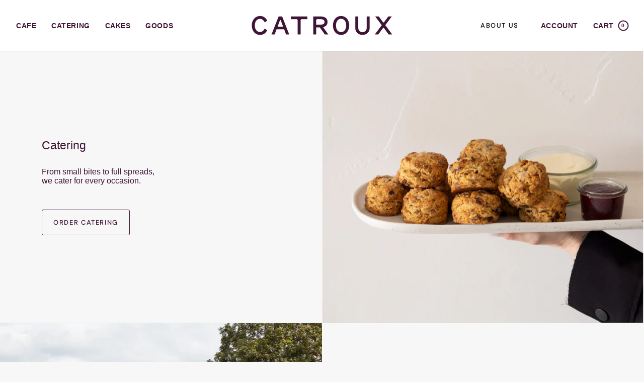

--- FILE ---
content_type: text/html; charset=utf-8
request_url: https://www.catroux.co.nz/
body_size: 31359
content:
<!doctype html>
<html class="no-js no-touch supports-no-cookies" lang="en">
<head>
  <meta charset="UTF-8">
  <meta http-equiv="X-UA-Compatible" content="IE=edge">
  <meta name="viewport" content="width=device-width, initial-scale=1.0">
  <meta name="theme-color" content="#941665">
  <link rel="canonical" href="https://www.catroux.co.nz/">
  <!-- ======================= Broadcast Theme V5.8.3 ========================= -->

  <link href="//www.catroux.co.nz/cdn/shop/t/23/assets/theme.css?v=46795344893576291891758622547" as="style" rel="preload">
  <link href="//www.catroux.co.nz/cdn/shop/t/23/assets/vendor.js?v=37228463622838409191728953333" as="script" rel="preload">
  <link href="//www.catroux.co.nz/cdn/shop/t/23/assets/theme.js?v=68692674978099020611728953333" as="script" rel="preload">

    <link rel="icon" type="image/png" href="//www.catroux.co.nz/cdn/shop/files/Catroux-Favicon.png?crop=center&height=32&v=1729064215&width=32">
  

  <!-- Title and description ================================================ -->
  
  <title>
    
    Café, Catering and Cake in the heart of Westmere.
    
    
    
      &ndash; Catroux
    
  </title>

  
    <meta name="description" content="Vibrant, seasonal flavours are at the heart of our Westmere café and catering kitchen. Our cabinet is always abundant – filled with our much-loved salads, handcrafted pies, sandwiches, and baked goods. We offer an all-day brunch menu, made-to-order cakes and comprehensive catering menu for events of all sizes.">
  

  <meta property="og:site_name" content="Catroux">
<meta property="og:url" content="https://www.catroux.co.nz/">
<meta property="og:title" content="Café, Catering and Cake in the heart of Westmere.">
<meta property="og:type" content="website">
<meta property="og:description" content="Vibrant, seasonal flavours are at the heart of our Westmere café and catering kitchen. Our cabinet is always abundant – filled with our much-loved salads, handcrafted pies, sandwiches, and baked goods. We offer an all-day brunch menu, made-to-order cakes and comprehensive catering menu for events of all sizes."><meta property="og:image" content="http://www.catroux.co.nz/cdn/shop/files/IMG_1845.webp?v=1747734089">
  <meta property="og:image:secure_url" content="https://www.catroux.co.nz/cdn/shop/files/IMG_1845.webp?v=1747734089">
  <meta property="og:image:width" content="3000">
  <meta property="og:image:height" content="3000"><meta name="twitter:card" content="summary_large_image">
<meta name="twitter:title" content="Café, Catering and Cake in the heart of Westmere.">
<meta name="twitter:description" content="Vibrant, seasonal flavours are at the heart of our Westmere café and catering kitchen. Our cabinet is always abundant – filled with our much-loved salads, handcrafted pies, sandwiches, and baked goods. We offer an all-day brunch menu, made-to-order cakes and comprehensive catering menu for events of all sizes.">

  <!-- CSS ================================================================== -->
  <style data-shopify>

    
    @font-face {
  font-family: "DM Sans";
  font-weight: 500;
  font-style: normal;
  font-display: swap;
  src: url("//www.catroux.co.nz/cdn/fonts/dm_sans/dmsans_n5.8a0f1984c77eb7186ceb87c4da2173ff65eb012e.woff2") format("woff2"),
       url("//www.catroux.co.nz/cdn/fonts/dm_sans/dmsans_n5.9ad2e755a89e15b3d6c53259daad5fc9609888e6.woff") format("woff");
}


    
      
    

    
      
    

    
    

    
      
    

    
      
    
  </style>

  
<style data-shopify>

:root {--scrollbar-width: 0px;





--COLOR-VIDEO-BG: #eaeaea;
--COLOR-BG-BRIGHTER: #eaeaea;--COLOR-BG: #f7f7f7;--COLOR-BG-ALPHA-25: rgba(247, 247, 247, 0.25);
--COLOR-BG-TRANSPARENT: rgba(247, 247, 247, 0);
--COLOR-BG-SECONDARY: #ebf0f1;
--COLOR-BG-SECONDARY-LIGHTEN: #ffffff;
--COLOR-BG-RGB: 247, 247, 247;

--COLOR-TEXT-DARK: #040103;
--COLOR-TEXT: #3e1334;
--COLOR-TEXT-LIGHT: #76576f;


/* === Opacity shades of grey ===*/
--COLOR-A5:  rgba(62, 19, 52, 0.05);
--COLOR-A10: rgba(62, 19, 52, 0.1);
--COLOR-A15: rgba(62, 19, 52, 0.15);
--COLOR-A20: rgba(62, 19, 52, 0.2);
--COLOR-A25: rgba(62, 19, 52, 0.25);
--COLOR-A30: rgba(62, 19, 52, 0.3);
--COLOR-A35: rgba(62, 19, 52, 0.35);
--COLOR-A40: rgba(62, 19, 52, 0.4);
--COLOR-A45: rgba(62, 19, 52, 0.45);
--COLOR-A50: rgba(62, 19, 52, 0.5);
--COLOR-A55: rgba(62, 19, 52, 0.55);
--COLOR-A60: rgba(62, 19, 52, 0.6);
--COLOR-A65: rgba(62, 19, 52, 0.65);
--COLOR-A70: rgba(62, 19, 52, 0.7);
--COLOR-A75: rgba(62, 19, 52, 0.75);
--COLOR-A80: rgba(62, 19, 52, 0.8);
--COLOR-A85: rgba(62, 19, 52, 0.85);
--COLOR-A90: rgba(62, 19, 52, 0.9);
--COLOR-A95: rgba(62, 19, 52, 0.95);

--COLOR-BORDER: rgb(217, 225, 226);
--COLOR-BORDER-LIGHT: #e5eaea;
--COLOR-BORDER-HAIRLINE: #efefef;
--COLOR-BORDER-DARK: #9fb3b6;/* === Bright color ===*/
--COLOR-PRIMARY: #941665;
--COLOR-PRIMARY-HOVER: #570839;
--COLOR-PRIMARY-FADE: rgba(148, 22, 101, 0.05);
--COLOR-PRIMARY-FADE-HOVER: rgba(148, 22, 101, 0.1);
--COLOR-PRIMARY-LIGHT: #f94ab7;--COLOR-PRIMARY-OPPOSITE: #ffffff;



/* === link Color ===*/
--COLOR-LINK: #3e1334;
--COLOR-LINK-HOVER: rgba(62, 19, 52, 0.7);
--COLOR-LINK-FADE: rgba(62, 19, 52, 0.05);
--COLOR-LINK-FADE-HOVER: rgba(62, 19, 52, 0.1);--COLOR-LINK-OPPOSITE: #ffffff;


/* === Product grid sale tags ===*/
--COLOR-SALE-BG: #e9d2c2;
--COLOR-SALE-TEXT: #212121;

/* === Product grid badges ===*/
--COLOR-BADGE-BG: #ffffff;
--COLOR-BADGE-TEXT: #212121;

/* === Product sale color ===*/
--COLOR-SALE: #c6b0d4;

/* === Gray background on Product grid items ===*/--filter-bg: 1.0;/* === Helper colors for form error states ===*/
--COLOR-ERROR: #721C24;
--COLOR-ERROR-BG: #F8D7DA;
--COLOR-ERROR-BORDER: #F5C6CB;



  --RADIUS: 3px;
  --RADIUS-SELECT: 3px;

--COLOR-HEADER-BG: #ebf0f1;--COLOR-HEADER-BG-TRANSPARENT: rgba(235, 240, 241, 0);
--COLOR-HEADER-LINK: #3e1334;
--COLOR-HEADER-LINK-HOVER: rgba(62, 19, 52, 0.7);

--COLOR-MENU-BG: #ffffff;
--COLOR-MENU-LINK: #3e1334;
--COLOR-MENU-LINK-HOVER: rgba(62, 19, 52, 0.7);
--COLOR-SUBMENU-BG: #ebf0f1;
--COLOR-SUBMENU-LINK: #3e1334;
--COLOR-SUBMENU-LINK-HOVER: rgba(62, 19, 52, 0.7);
--COLOR-SUBMENU-TEXT-LIGHT: #72556d;
--COLOR-MENU-TRANSPARENT: #621244;
--COLOR-MENU-TRANSPARENT-HOVER: rgba(98, 18, 68, 0.7);--COLOR-FOOTER-BG: #ebf0f1;
--COLOR-FOOTER-BG-HAIRLINE: #e2e9eb;
--COLOR-FOOTER-TEXT: #3e1334;
--COLOR-FOOTER-TEXT-A35: rgba(62, 19, 52, 0.35);
--COLOR-FOOTER-TEXT-A75: rgba(62, 19, 52, 0.75);
--COLOR-FOOTER-LINK: #3e1334;
--COLOR-FOOTER-LINK-HOVER: rgba(62, 19, 52, 0.7);
--COLOR-FOOTER-BORDER: #3e1334;

--TRANSPARENT: rgba(255, 255, 255, 0);

/* === Default overlay opacity ===*/
--overlay-opacity: 0;
--underlay-opacity: 1;
--underlay-bg: rgba(0,0,0,0.4);

/* === Custom Cursor ===*/
--ICON-ZOOM-IN: url( "//www.catroux.co.nz/cdn/shop/t/23/assets/icon-zoom-in.svg?v=182473373117644429561728953333" );
--ICON-ZOOM-OUT: url( "//www.catroux.co.nz/cdn/shop/t/23/assets/icon-zoom-out.svg?v=101497157853986683871728953333" );

/* === Custom Icons ===*/


  
  --ICON-ADD-BAG: url( "//www.catroux.co.nz/cdn/shop/t/23/assets/icon-add-bag-medium.svg?v=139170916092727621901728953332" );
  --ICON-ADD-CART: url( "//www.catroux.co.nz/cdn/shop/t/23/assets/icon-add-cart-medium.svg?v=57635405022452982901728953333" );
  --ICON-ARROW-LEFT: url( "//www.catroux.co.nz/cdn/shop/t/23/assets/icon-arrow-left-medium.svg?v=98614866157451683461728953332" );
  --ICON-ARROW-RIGHT: url( "//www.catroux.co.nz/cdn/shop/t/23/assets/icon-arrow-right-medium.svg?v=127385474140982877711728953333" );
  --ICON-SELECT: url("//www.catroux.co.nz/cdn/shop/t/23/assets/icon-select-medium.svg?v=26525384418548854221728953333");


--PRODUCT-GRID-ASPECT-RATIO: 110.0%;

/* === Typography ===*/
--FONT-WEIGHT-BODY: 400;
--FONT-WEIGHT-BODY-BOLD: 700;

--FONT-STACK-BODY: "Courier New", Courier, monospace;
--FONT-STYLE-BODY: normal;
--FONT-STYLE-BODY-ITALIC: italic;
--FONT-ADJUST-BODY: 1.0;

--LETTER-SPACING-BODY: 0.0em;

--FONT-WEIGHT-HEADING: 400;
--FONT-WEIGHT-HEADING-BOLD: 700;

--FONT-UPPERCASE-HEADING: none;
--LETTER-SPACING-HEADING: 0.0em;

--FONT-STACK-HEADING: Helvetica, Arial, sans-serif;
--FONT-STYLE-HEADING: normal;
--FONT-STYLE-HEADING-ITALIC: italic;
--FONT-ADJUST-HEADING: 1.0;

--FONT-WEIGHT-SUBHEADING: 400;
--FONT-WEIGHT-SUBHEADING-BOLD: 700;

--FONT-STACK-SUBHEADING: Helvetica, Arial, sans-serif;
--FONT-STYLE-SUBHEADING: normal;
--FONT-STYLE-SUBHEADING-ITALIC: italic;
--FONT-ADJUST-SUBHEADING: 1.0;

--FONT-UPPERCASE-SUBHEADING: none;
--LETTER-SPACING-SUBHEADING: 0.0em;

--FONT-STACK-NAV: Helvetica, Arial, sans-serif;
--FONT-STYLE-NAV: normal;
--FONT-STYLE-NAV-ITALIC: italic;
--FONT-ADJUST-NAV: 1.0;

--FONT-WEIGHT-NAV: 400;
--FONT-WEIGHT-NAV-BOLD: 700;

--LETTER-SPACING-NAV: 0.05em;

--FONT-SIZE-BASE: 1.0rem;
--FONT-SIZE-BASE-PERCENT: 1.0;

/* === Parallax ===*/
--PARALLAX-STRENGTH-MIN: 120.0%;
--PARALLAX-STRENGTH-MAX: 130.0%;--COLUMNS: 4;
--COLUMNS-MEDIUM: 3;
--COLUMNS-SMALL: 2;
--COLUMNS-MOBILE: 1;--LAYOUT-OUTER: 32px;
  --LAYOUT-GUTTER: 32px;
  --LAYOUT-OUTER-MEDIUM: 22px;
  --LAYOUT-GUTTER-MEDIUM: 22px;
  --LAYOUT-OUTER-SMALL: 16px;
  --LAYOUT-GUTTER-SMALL: 16px;--base-animation-delay: 0ms;
--line-height-normal: 1.375; /* Equals to line-height: normal; */--SIDEBAR-WIDTH: 270px;
  --SIDEBAR-WIDTH-MEDIUM: 258px;--DRAWER-WIDTH: 380px;--ICON-STROKE-WIDTH: 1.5px;/* === Button General ===*/
--BTN-FONT-STACK: "DM Sans", sans-serif;
--BTN-FONT-WEIGHT: 500;
--BTN-FONT-STYLE: normal;
--BTN-FONT-SIZE: 13px;

--BTN-LETTER-SPACING: 0.125em;
--BTN-UPPERCASE: uppercase;
--BTN-TEXT-ARROW-OFFSET: -1px;

/* === Button Primary ===*/
--BTN-PRIMARY-BORDER-COLOR: #3e1334;
--BTN-PRIMARY-BG-COLOR: #3e1334;
--BTN-PRIMARY-TEXT-COLOR: #fff;


  --BTN-PRIMARY-BG-COLOR-BRIGHTER: #651f55;


/* === Button Secondary ===*/
--BTN-SECONDARY-BORDER-COLOR: #941665;
--BTN-SECONDARY-BG-COLOR: #941665;
--BTN-SECONDARY-TEXT-COLOR: #ffffff;


  --BTN-SECONDARY-BG-COLOR-BRIGHTER: #7e1356;


/* === Button White ===*/
--TEXT-BTN-BORDER-WHITE: #fff;
--TEXT-BTN-BG-WHITE: #fff;
--TEXT-BTN-WHITE: #000;
--TEXT-BTN-BG-WHITE-BRIGHTER: #f2f2f2;

/* === Button Black ===*/
--TEXT-BTN-BG-BLACK: #000;
--TEXT-BTN-BORDER-BLACK: #000;
--TEXT-BTN-BLACK: #fff;
--TEXT-BTN-BG-BLACK-BRIGHTER: #1a1a1a;

/* === Default Cart Gradient ===*/

--FREE-SHIPPING-GRADIENT: linear-gradient(to right, var(--COLOR-PRIMARY-LIGHT) 0%, var(--COLOR-PRIMARY) 100%);

/* === Swatch Size ===*/
--swatch-size-filters: calc(1.15rem * var(--FONT-ADJUST-BODY));
--swatch-size-product: calc(2.2rem * var(--FONT-ADJUST-BODY));
}

/* === Backdrop ===*/
::backdrop {
  --underlay-opacity: 1;
  --underlay-bg: rgba(0,0,0,0.4);
}
</style>


  <link href="//www.catroux.co.nz/cdn/shop/t/23/assets/theme.css?v=46795344893576291891758622547" rel="stylesheet" type="text/css" media="all" />
<link href="//www.catroux.co.nz/cdn/shop/t/23/assets/swatches.css?v=157844926215047500451728953333" as="style" rel="preload">
    <link href="//www.catroux.co.nz/cdn/shop/t/23/assets/swatches.css?v=157844926215047500451728953333" rel="stylesheet" type="text/css" media="all" />
<style data-shopify>.swatches {
    --black: #000000;--white: #fafafa;--blank: url(//www.catroux.co.nz/cdn/shop/files/blank_small.png?6560);--bronze: #A07636;--silver: #CECBC7;
  }</style>
<script>
    if (window.navigator.userAgent.indexOf('MSIE ') > 0 || window.navigator.userAgent.indexOf('Trident/') > 0) {
      document.documentElement.className = document.documentElement.className + ' ie';

      var scripts = document.getElementsByTagName('script')[0];
      var polyfill = document.createElement("script");
      polyfill.defer = true;
      polyfill.src = "//www.catroux.co.nz/cdn/shop/t/23/assets/ie11.js?v=144489047535103983231728953333";

      scripts.parentNode.insertBefore(polyfill, scripts);
    } else {
      document.documentElement.className = document.documentElement.className.replace('no-js', 'js');
    }

    document.documentElement.style.setProperty('--scrollbar-width', `${getScrollbarWidth()}px`);

    function getScrollbarWidth() {
      // Creating invisible container
      const outer = document.createElement('div');
      outer.style.visibility = 'hidden';
      outer.style.overflow = 'scroll'; // forcing scrollbar to appear
      outer.style.msOverflowStyle = 'scrollbar'; // needed for WinJS apps
      document.documentElement.appendChild(outer);

      // Creating inner element and placing it in the container
      const inner = document.createElement('div');
      outer.appendChild(inner);

      // Calculating difference between container's full width and the child width
      const scrollbarWidth = outer.offsetWidth - inner.offsetWidth;

      // Removing temporary elements from the DOM
      outer.parentNode.removeChild(outer);

      return scrollbarWidth;
    }

    let root = '/';
    if (root[root.length - 1] !== '/') {
      root = root + '/';
    }

    window.theme = {
      routes: {
        root: root,
        cart_url: '/cart',
        cart_add_url: '/cart/add',
        cart_change_url: '/cart/change',
        product_recommendations_url: '/recommendations/products',
        predictive_search_url: '/search/suggest',
        addresses_url: '/account/addresses'
      },
      assets: {
        photoswipe: '//www.catroux.co.nz/cdn/shop/t/23/assets/photoswipe.js?v=162613001030112971491728953333',
        smoothscroll: '//www.catroux.co.nz/cdn/shop/t/23/assets/smoothscroll.js?v=37906625415260927261728953332',
      },
      strings: {
        addToCart: "Add to cart",
        cartAcceptanceError: "You must accept our terms and conditions.",
        soldOut: "Sold Out",
        from: "From",
        preOrder: "Pre-order",
        sale: "Sale",
        subscription: "Subscription",
        unavailable: "Unavailable",
        unitPrice: "Unit price",
        unitPriceSeparator: "per",
        shippingCalcSubmitButton: "Calculate shipping",
        shippingCalcSubmitButtonDisabled: "Calculating...",
        selectValue: "Select value",
        selectColor: "Select color",
        oneColor: "color",
        otherColor: "colors",
        upsellAddToCart: "Add",
        free: "Free",
        swatchesColor: "Color, Colour",
        sku: "SKU",
      },
      settings: {
        cartType: "drawer",
        customerLoggedIn: null ? true : false,
        enableQuickAdd: true,
        enableAnimations: true,
        variantOnSale: true,
        collectionSwatchStyle: "limited",
        swatchesType: "theme"
      },
      sliderArrows: {
        prev: '<button type="button" class="slider__button slider__button--prev" data-button-arrow data-button-prev>' + "Previous" + '</button>',
        next: '<button type="button" class="slider__button slider__button--next" data-button-arrow data-button-next>' + "Next" + '</button>',
      },
      moneyFormat: false ? "${{amount}} NZD" : "${{amount}}",
      moneyWithoutCurrencyFormat: "${{amount}}",
      moneyWithCurrencyFormat: "${{amount}} NZD",
      subtotal: 0,
      info: {
        name: 'broadcast'
      },
      version: '5.8.3'
    };

    let windowInnerHeight = window.innerHeight;
    document.documentElement.style.setProperty('--full-height', `${windowInnerHeight}px`);
    document.documentElement.style.setProperty('--three-quarters', `${windowInnerHeight * 0.75}px`);
    document.documentElement.style.setProperty('--two-thirds', `${windowInnerHeight * 0.66}px`);
    document.documentElement.style.setProperty('--one-half', `${windowInnerHeight * 0.5}px`);
    document.documentElement.style.setProperty('--one-third', `${windowInnerHeight * 0.33}px`);
    document.documentElement.style.setProperty('--one-fifth', `${windowInnerHeight * 0.2}px`);
  </script>

  

  <!-- Theme Javascript ============================================================== -->
  <script src="//www.catroux.co.nz/cdn/shop/t/23/assets/vendor.js?v=37228463622838409191728953333" defer="defer"></script>
  <script src="//www.catroux.co.nz/cdn/shop/t/23/assets/theme.js?v=68692674978099020611728953333" defer="defer"></script><!-- Shopify app scripts =========================================================== -->

  <script>window.performance && window.performance.mark && window.performance.mark('shopify.content_for_header.start');</script><meta name="google-site-verification" content="i3BIIFuk5OOXtlstcqwEegCCH_xquLqziirfqxukjTo">
<meta name="facebook-domain-verification" content="dvf36tvvlsplnt6wukpshbfi3n6yds">
<meta name="facebook-domain-verification" content="yb4lulsf4195xhiql8d2hkyrrjybn6">
<meta id="shopify-digital-wallet" name="shopify-digital-wallet" content="/6760505/digital_wallets/dialog">
<script async="async" src="/checkouts/internal/preloads.js?locale=en-NZ"></script>
<script id="shopify-features" type="application/json">{"accessToken":"b43d57847839cb0366eef2b2d577f102","betas":["rich-media-storefront-analytics"],"domain":"www.catroux.co.nz","predictiveSearch":true,"shopId":6760505,"locale":"en"}</script>
<script>var Shopify = Shopify || {};
Shopify.shop = "catroux.myshopify.com";
Shopify.locale = "en";
Shopify.currency = {"active":"NZD","rate":"1.0"};
Shopify.country = "NZ";
Shopify.theme = {"name":"Broadcast","id":137617899682,"schema_name":"Broadcast","schema_version":"5.8.3","theme_store_id":868,"role":"main"};
Shopify.theme.handle = "null";
Shopify.theme.style = {"id":null,"handle":null};
Shopify.cdnHost = "www.catroux.co.nz/cdn";
Shopify.routes = Shopify.routes || {};
Shopify.routes.root = "/";</script>
<script type="module">!function(o){(o.Shopify=o.Shopify||{}).modules=!0}(window);</script>
<script>!function(o){function n(){var o=[];function n(){o.push(Array.prototype.slice.apply(arguments))}return n.q=o,n}var t=o.Shopify=o.Shopify||{};t.loadFeatures=n(),t.autoloadFeatures=n()}(window);</script>
<script id="shop-js-analytics" type="application/json">{"pageType":"index"}</script>
<script defer="defer" async type="module" src="//www.catroux.co.nz/cdn/shopifycloud/shop-js/modules/v2/client.init-shop-cart-sync_C5BV16lS.en.esm.js"></script>
<script defer="defer" async type="module" src="//www.catroux.co.nz/cdn/shopifycloud/shop-js/modules/v2/chunk.common_CygWptCX.esm.js"></script>
<script type="module">
  await import("//www.catroux.co.nz/cdn/shopifycloud/shop-js/modules/v2/client.init-shop-cart-sync_C5BV16lS.en.esm.js");
await import("//www.catroux.co.nz/cdn/shopifycloud/shop-js/modules/v2/chunk.common_CygWptCX.esm.js");

  window.Shopify.SignInWithShop?.initShopCartSync?.({"fedCMEnabled":true,"windoidEnabled":true});

</script>
<script>(function() {
  var isLoaded = false;
  function asyncLoad() {
    if (isLoaded) return;
    isLoaded = true;
    var urls = ["https:\/\/cdn.nfcube.com\/instafeed-401ce260402fe5be81718bdf662990d9.js?shop=catroux.myshopify.com"];
    for (var i = 0; i < urls.length; i++) {
      var s = document.createElement('script');
      s.type = 'text/javascript';
      s.async = true;
      s.src = urls[i];
      var x = document.getElementsByTagName('script')[0];
      x.parentNode.insertBefore(s, x);
    }
  };
  if(window.attachEvent) {
    window.attachEvent('onload', asyncLoad);
  } else {
    window.addEventListener('load', asyncLoad, false);
  }
})();</script>
<script id="__st">var __st={"a":6760505,"offset":46800,"reqid":"2b66b27e-63d1-4886-b338-e2beba212457-1768769077","pageurl":"www.catroux.co.nz\/","u":"d96a2e793750","p":"home"};</script>
<script>window.ShopifyPaypalV4VisibilityTracking = true;</script>
<script id="captcha-bootstrap">!function(){'use strict';const t='contact',e='account',n='new_comment',o=[[t,t],['blogs',n],['comments',n],[t,'customer']],c=[[e,'customer_login'],[e,'guest_login'],[e,'recover_customer_password'],[e,'create_customer']],r=t=>t.map((([t,e])=>`form[action*='/${t}']:not([data-nocaptcha='true']) input[name='form_type'][value='${e}']`)).join(','),a=t=>()=>t?[...document.querySelectorAll(t)].map((t=>t.form)):[];function s(){const t=[...o],e=r(t);return a(e)}const i='password',u='form_key',d=['recaptcha-v3-token','g-recaptcha-response','h-captcha-response',i],f=()=>{try{return window.sessionStorage}catch{return}},m='__shopify_v',_=t=>t.elements[u];function p(t,e,n=!1){try{const o=window.sessionStorage,c=JSON.parse(o.getItem(e)),{data:r}=function(t){const{data:e,action:n}=t;return t[m]||n?{data:e,action:n}:{data:t,action:n}}(c);for(const[e,n]of Object.entries(r))t.elements[e]&&(t.elements[e].value=n);n&&o.removeItem(e)}catch(o){console.error('form repopulation failed',{error:o})}}const l='form_type',E='cptcha';function T(t){t.dataset[E]=!0}const w=window,h=w.document,L='Shopify',v='ce_forms',y='captcha';let A=!1;((t,e)=>{const n=(g='f06e6c50-85a8-45c8-87d0-21a2b65856fe',I='https://cdn.shopify.com/shopifycloud/storefront-forms-hcaptcha/ce_storefront_forms_captcha_hcaptcha.v1.5.2.iife.js',D={infoText:'Protected by hCaptcha',privacyText:'Privacy',termsText:'Terms'},(t,e,n)=>{const o=w[L][v],c=o.bindForm;if(c)return c(t,g,e,D).then(n);var r;o.q.push([[t,g,e,D],n]),r=I,A||(h.body.append(Object.assign(h.createElement('script'),{id:'captcha-provider',async:!0,src:r})),A=!0)});var g,I,D;w[L]=w[L]||{},w[L][v]=w[L][v]||{},w[L][v].q=[],w[L][y]=w[L][y]||{},w[L][y].protect=function(t,e){n(t,void 0,e),T(t)},Object.freeze(w[L][y]),function(t,e,n,w,h,L){const[v,y,A,g]=function(t,e,n){const i=e?o:[],u=t?c:[],d=[...i,...u],f=r(d),m=r(i),_=r(d.filter((([t,e])=>n.includes(e))));return[a(f),a(m),a(_),s()]}(w,h,L),I=t=>{const e=t.target;return e instanceof HTMLFormElement?e:e&&e.form},D=t=>v().includes(t);t.addEventListener('submit',(t=>{const e=I(t);if(!e)return;const n=D(e)&&!e.dataset.hcaptchaBound&&!e.dataset.recaptchaBound,o=_(e),c=g().includes(e)&&(!o||!o.value);(n||c)&&t.preventDefault(),c&&!n&&(function(t){try{if(!f())return;!function(t){const e=f();if(!e)return;const n=_(t);if(!n)return;const o=n.value;o&&e.removeItem(o)}(t);const e=Array.from(Array(32),(()=>Math.random().toString(36)[2])).join('');!function(t,e){_(t)||t.append(Object.assign(document.createElement('input'),{type:'hidden',name:u})),t.elements[u].value=e}(t,e),function(t,e){const n=f();if(!n)return;const o=[...t.querySelectorAll(`input[type='${i}']`)].map((({name:t})=>t)),c=[...d,...o],r={};for(const[a,s]of new FormData(t).entries())c.includes(a)||(r[a]=s);n.setItem(e,JSON.stringify({[m]:1,action:t.action,data:r}))}(t,e)}catch(e){console.error('failed to persist form',e)}}(e),e.submit())}));const S=(t,e)=>{t&&!t.dataset[E]&&(n(t,e.some((e=>e===t))),T(t))};for(const o of['focusin','change'])t.addEventListener(o,(t=>{const e=I(t);D(e)&&S(e,y())}));const B=e.get('form_key'),M=e.get(l),P=B&&M;t.addEventListener('DOMContentLoaded',(()=>{const t=y();if(P)for(const e of t)e.elements[l].value===M&&p(e,B);[...new Set([...A(),...v().filter((t=>'true'===t.dataset.shopifyCaptcha))])].forEach((e=>S(e,t)))}))}(h,new URLSearchParams(w.location.search),n,t,e,['guest_login'])})(!0,!0)}();</script>
<script integrity="sha256-4kQ18oKyAcykRKYeNunJcIwy7WH5gtpwJnB7kiuLZ1E=" data-source-attribution="shopify.loadfeatures" defer="defer" src="//www.catroux.co.nz/cdn/shopifycloud/storefront/assets/storefront/load_feature-a0a9edcb.js" crossorigin="anonymous"></script>
<script data-source-attribution="shopify.dynamic_checkout.dynamic.init">var Shopify=Shopify||{};Shopify.PaymentButton=Shopify.PaymentButton||{isStorefrontPortableWallets:!0,init:function(){window.Shopify.PaymentButton.init=function(){};var t=document.createElement("script");t.src="https://www.catroux.co.nz/cdn/shopifycloud/portable-wallets/latest/portable-wallets.en.js",t.type="module",document.head.appendChild(t)}};
</script>
<script data-source-attribution="shopify.dynamic_checkout.buyer_consent">
  function portableWalletsHideBuyerConsent(e){var t=document.getElementById("shopify-buyer-consent"),n=document.getElementById("shopify-subscription-policy-button");t&&n&&(t.classList.add("hidden"),t.setAttribute("aria-hidden","true"),n.removeEventListener("click",e))}function portableWalletsShowBuyerConsent(e){var t=document.getElementById("shopify-buyer-consent"),n=document.getElementById("shopify-subscription-policy-button");t&&n&&(t.classList.remove("hidden"),t.removeAttribute("aria-hidden"),n.addEventListener("click",e))}window.Shopify?.PaymentButton&&(window.Shopify.PaymentButton.hideBuyerConsent=portableWalletsHideBuyerConsent,window.Shopify.PaymentButton.showBuyerConsent=portableWalletsShowBuyerConsent);
</script>
<script data-source-attribution="shopify.dynamic_checkout.cart.bootstrap">document.addEventListener("DOMContentLoaded",(function(){function t(){return document.querySelector("shopify-accelerated-checkout-cart, shopify-accelerated-checkout")}if(t())Shopify.PaymentButton.init();else{new MutationObserver((function(e,n){t()&&(Shopify.PaymentButton.init(),n.disconnect())})).observe(document.body,{childList:!0,subtree:!0})}}));
</script>

<script>window.performance && window.performance.mark && window.performance.mark('shopify.content_for_header.end');</script>

<script src="https://cdn.shopify.com/extensions/019b972e-1a02-76ca-b528-baf6366be1f4/order-delivery-date-time-72/assets/slots-script-tag.js" type="text/javascript" defer="defer"></script>
<script src="https://cdn.shopify.com/extensions/019b92df-1966-750c-943d-a8ced4b05ac2/option-cli3-369/assets/gpomain.js" type="text/javascript" defer="defer"></script>
<script src="https://cdn.shopify.com/extensions/019b972e-1a02-76ca-b528-baf6366be1f4/order-delivery-date-time-72/assets/zipcode-checker-loader.js" type="text/javascript" defer="defer"></script>
<link href="https://monorail-edge.shopifysvc.com" rel="dns-prefetch">
<script>(function(){if ("sendBeacon" in navigator && "performance" in window) {try {var session_token_from_headers = performance.getEntriesByType('navigation')[0].serverTiming.find(x => x.name == '_s').description;} catch {var session_token_from_headers = undefined;}var session_cookie_matches = document.cookie.match(/_shopify_s=([^;]*)/);var session_token_from_cookie = session_cookie_matches && session_cookie_matches.length === 2 ? session_cookie_matches[1] : "";var session_token = session_token_from_headers || session_token_from_cookie || "";function handle_abandonment_event(e) {var entries = performance.getEntries().filter(function(entry) {return /monorail-edge.shopifysvc.com/.test(entry.name);});if (!window.abandonment_tracked && entries.length === 0) {window.abandonment_tracked = true;var currentMs = Date.now();var navigation_start = performance.timing.navigationStart;var payload = {shop_id: 6760505,url: window.location.href,navigation_start,duration: currentMs - navigation_start,session_token,page_type: "index"};window.navigator.sendBeacon("https://monorail-edge.shopifysvc.com/v1/produce", JSON.stringify({schema_id: "online_store_buyer_site_abandonment/1.1",payload: payload,metadata: {event_created_at_ms: currentMs,event_sent_at_ms: currentMs}}));}}window.addEventListener('pagehide', handle_abandonment_event);}}());</script>
<script id="web-pixels-manager-setup">(function e(e,d,r,n,o){if(void 0===o&&(o={}),!Boolean(null===(a=null===(i=window.Shopify)||void 0===i?void 0:i.analytics)||void 0===a?void 0:a.replayQueue)){var i,a;window.Shopify=window.Shopify||{};var t=window.Shopify;t.analytics=t.analytics||{};var s=t.analytics;s.replayQueue=[],s.publish=function(e,d,r){return s.replayQueue.push([e,d,r]),!0};try{self.performance.mark("wpm:start")}catch(e){}var l=function(){var e={modern:/Edge?\/(1{2}[4-9]|1[2-9]\d|[2-9]\d{2}|\d{4,})\.\d+(\.\d+|)|Firefox\/(1{2}[4-9]|1[2-9]\d|[2-9]\d{2}|\d{4,})\.\d+(\.\d+|)|Chrom(ium|e)\/(9{2}|\d{3,})\.\d+(\.\d+|)|(Maci|X1{2}).+ Version\/(15\.\d+|(1[6-9]|[2-9]\d|\d{3,})\.\d+)([,.]\d+|)( \(\w+\)|)( Mobile\/\w+|) Safari\/|Chrome.+OPR\/(9{2}|\d{3,})\.\d+\.\d+|(CPU[ +]OS|iPhone[ +]OS|CPU[ +]iPhone|CPU IPhone OS|CPU iPad OS)[ +]+(15[._]\d+|(1[6-9]|[2-9]\d|\d{3,})[._]\d+)([._]\d+|)|Android:?[ /-](13[3-9]|1[4-9]\d|[2-9]\d{2}|\d{4,})(\.\d+|)(\.\d+|)|Android.+Firefox\/(13[5-9]|1[4-9]\d|[2-9]\d{2}|\d{4,})\.\d+(\.\d+|)|Android.+Chrom(ium|e)\/(13[3-9]|1[4-9]\d|[2-9]\d{2}|\d{4,})\.\d+(\.\d+|)|SamsungBrowser\/([2-9]\d|\d{3,})\.\d+/,legacy:/Edge?\/(1[6-9]|[2-9]\d|\d{3,})\.\d+(\.\d+|)|Firefox\/(5[4-9]|[6-9]\d|\d{3,})\.\d+(\.\d+|)|Chrom(ium|e)\/(5[1-9]|[6-9]\d|\d{3,})\.\d+(\.\d+|)([\d.]+$|.*Safari\/(?![\d.]+ Edge\/[\d.]+$))|(Maci|X1{2}).+ Version\/(10\.\d+|(1[1-9]|[2-9]\d|\d{3,})\.\d+)([,.]\d+|)( \(\w+\)|)( Mobile\/\w+|) Safari\/|Chrome.+OPR\/(3[89]|[4-9]\d|\d{3,})\.\d+\.\d+|(CPU[ +]OS|iPhone[ +]OS|CPU[ +]iPhone|CPU IPhone OS|CPU iPad OS)[ +]+(10[._]\d+|(1[1-9]|[2-9]\d|\d{3,})[._]\d+)([._]\d+|)|Android:?[ /-](13[3-9]|1[4-9]\d|[2-9]\d{2}|\d{4,})(\.\d+|)(\.\d+|)|Mobile Safari.+OPR\/([89]\d|\d{3,})\.\d+\.\d+|Android.+Firefox\/(13[5-9]|1[4-9]\d|[2-9]\d{2}|\d{4,})\.\d+(\.\d+|)|Android.+Chrom(ium|e)\/(13[3-9]|1[4-9]\d|[2-9]\d{2}|\d{4,})\.\d+(\.\d+|)|Android.+(UC? ?Browser|UCWEB|U3)[ /]?(15\.([5-9]|\d{2,})|(1[6-9]|[2-9]\d|\d{3,})\.\d+)\.\d+|SamsungBrowser\/(5\.\d+|([6-9]|\d{2,})\.\d+)|Android.+MQ{2}Browser\/(14(\.(9|\d{2,})|)|(1[5-9]|[2-9]\d|\d{3,})(\.\d+|))(\.\d+|)|K[Aa][Ii]OS\/(3\.\d+|([4-9]|\d{2,})\.\d+)(\.\d+|)/},d=e.modern,r=e.legacy,n=navigator.userAgent;return n.match(d)?"modern":n.match(r)?"legacy":"unknown"}(),u="modern"===l?"modern":"legacy",c=(null!=n?n:{modern:"",legacy:""})[u],f=function(e){return[e.baseUrl,"/wpm","/b",e.hashVersion,"modern"===e.buildTarget?"m":"l",".js"].join("")}({baseUrl:d,hashVersion:r,buildTarget:u}),m=function(e){var d=e.version,r=e.bundleTarget,n=e.surface,o=e.pageUrl,i=e.monorailEndpoint;return{emit:function(e){var a=e.status,t=e.errorMsg,s=(new Date).getTime(),l=JSON.stringify({metadata:{event_sent_at_ms:s},events:[{schema_id:"web_pixels_manager_load/3.1",payload:{version:d,bundle_target:r,page_url:o,status:a,surface:n,error_msg:t},metadata:{event_created_at_ms:s}}]});if(!i)return console&&console.warn&&console.warn("[Web Pixels Manager] No Monorail endpoint provided, skipping logging."),!1;try{return self.navigator.sendBeacon.bind(self.navigator)(i,l)}catch(e){}var u=new XMLHttpRequest;try{return u.open("POST",i,!0),u.setRequestHeader("Content-Type","text/plain"),u.send(l),!0}catch(e){return console&&console.warn&&console.warn("[Web Pixels Manager] Got an unhandled error while logging to Monorail."),!1}}}}({version:r,bundleTarget:l,surface:e.surface,pageUrl:self.location.href,monorailEndpoint:e.monorailEndpoint});try{o.browserTarget=l,function(e){var d=e.src,r=e.async,n=void 0===r||r,o=e.onload,i=e.onerror,a=e.sri,t=e.scriptDataAttributes,s=void 0===t?{}:t,l=document.createElement("script"),u=document.querySelector("head"),c=document.querySelector("body");if(l.async=n,l.src=d,a&&(l.integrity=a,l.crossOrigin="anonymous"),s)for(var f in s)if(Object.prototype.hasOwnProperty.call(s,f))try{l.dataset[f]=s[f]}catch(e){}if(o&&l.addEventListener("load",o),i&&l.addEventListener("error",i),u)u.appendChild(l);else{if(!c)throw new Error("Did not find a head or body element to append the script");c.appendChild(l)}}({src:f,async:!0,onload:function(){if(!function(){var e,d;return Boolean(null===(d=null===(e=window.Shopify)||void 0===e?void 0:e.analytics)||void 0===d?void 0:d.initialized)}()){var d=window.webPixelsManager.init(e)||void 0;if(d){var r=window.Shopify.analytics;r.replayQueue.forEach((function(e){var r=e[0],n=e[1],o=e[2];d.publishCustomEvent(r,n,o)})),r.replayQueue=[],r.publish=d.publishCustomEvent,r.visitor=d.visitor,r.initialized=!0}}},onerror:function(){return m.emit({status:"failed",errorMsg:"".concat(f," has failed to load")})},sri:function(e){var d=/^sha384-[A-Za-z0-9+/=]+$/;return"string"==typeof e&&d.test(e)}(c)?c:"",scriptDataAttributes:o}),m.emit({status:"loading"})}catch(e){m.emit({status:"failed",errorMsg:(null==e?void 0:e.message)||"Unknown error"})}}})({shopId: 6760505,storefrontBaseUrl: "https://www.catroux.co.nz",extensionsBaseUrl: "https://extensions.shopifycdn.com/cdn/shopifycloud/web-pixels-manager",monorailEndpoint: "https://monorail-edge.shopifysvc.com/unstable/produce_batch",surface: "storefront-renderer",enabledBetaFlags: ["2dca8a86"],webPixelsConfigList: [{"id":"617414818","configuration":"{\"config\":\"{\\\"pixel_id\\\":\\\"GT-NNV7LVW\\\",\\\"target_country\\\":\\\"NZ\\\",\\\"gtag_events\\\":[{\\\"type\\\":\\\"view_item\\\",\\\"action_label\\\":\\\"MC-WE66Y563QM\\\"},{\\\"type\\\":\\\"purchase\\\",\\\"action_label\\\":\\\"MC-WE66Y563QM\\\"},{\\\"type\\\":\\\"page_view\\\",\\\"action_label\\\":\\\"MC-WE66Y563QM\\\"}],\\\"enable_monitoring_mode\\\":false}\"}","eventPayloadVersion":"v1","runtimeContext":"OPEN","scriptVersion":"b2a88bafab3e21179ed38636efcd8a93","type":"APP","apiClientId":1780363,"privacyPurposes":[],"dataSharingAdjustments":{"protectedCustomerApprovalScopes":["read_customer_address","read_customer_email","read_customer_name","read_customer_personal_data","read_customer_phone"]}},{"id":"119734434","eventPayloadVersion":"v1","runtimeContext":"LAX","scriptVersion":"1","type":"CUSTOM","privacyPurposes":["ANALYTICS"],"name":"Google Analytics tag (migrated)"},{"id":"shopify-app-pixel","configuration":"{}","eventPayloadVersion":"v1","runtimeContext":"STRICT","scriptVersion":"0450","apiClientId":"shopify-pixel","type":"APP","privacyPurposes":["ANALYTICS","MARKETING"]},{"id":"shopify-custom-pixel","eventPayloadVersion":"v1","runtimeContext":"LAX","scriptVersion":"0450","apiClientId":"shopify-pixel","type":"CUSTOM","privacyPurposes":["ANALYTICS","MARKETING"]}],isMerchantRequest: false,initData: {"shop":{"name":"Catroux","paymentSettings":{"currencyCode":"NZD"},"myshopifyDomain":"catroux.myshopify.com","countryCode":"NZ","storefrontUrl":"https:\/\/www.catroux.co.nz"},"customer":null,"cart":null,"checkout":null,"productVariants":[],"purchasingCompany":null},},"https://www.catroux.co.nz/cdn","fcfee988w5aeb613cpc8e4bc33m6693e112",{"modern":"","legacy":""},{"shopId":"6760505","storefrontBaseUrl":"https:\/\/www.catroux.co.nz","extensionBaseUrl":"https:\/\/extensions.shopifycdn.com\/cdn\/shopifycloud\/web-pixels-manager","surface":"storefront-renderer","enabledBetaFlags":"[\"2dca8a86\"]","isMerchantRequest":"false","hashVersion":"fcfee988w5aeb613cpc8e4bc33m6693e112","publish":"custom","events":"[[\"page_viewed\",{}]]"});</script><script>
  window.ShopifyAnalytics = window.ShopifyAnalytics || {};
  window.ShopifyAnalytics.meta = window.ShopifyAnalytics.meta || {};
  window.ShopifyAnalytics.meta.currency = 'NZD';
  var meta = {"page":{"pageType":"home","requestId":"2b66b27e-63d1-4886-b338-e2beba212457-1768769077"}};
  for (var attr in meta) {
    window.ShopifyAnalytics.meta[attr] = meta[attr];
  }
</script>
<script class="analytics">
  (function () {
    var customDocumentWrite = function(content) {
      var jquery = null;

      if (window.jQuery) {
        jquery = window.jQuery;
      } else if (window.Checkout && window.Checkout.$) {
        jquery = window.Checkout.$;
      }

      if (jquery) {
        jquery('body').append(content);
      }
    };

    var hasLoggedConversion = function(token) {
      if (token) {
        return document.cookie.indexOf('loggedConversion=' + token) !== -1;
      }
      return false;
    }

    var setCookieIfConversion = function(token) {
      if (token) {
        var twoMonthsFromNow = new Date(Date.now());
        twoMonthsFromNow.setMonth(twoMonthsFromNow.getMonth() + 2);

        document.cookie = 'loggedConversion=' + token + '; expires=' + twoMonthsFromNow;
      }
    }

    var trekkie = window.ShopifyAnalytics.lib = window.trekkie = window.trekkie || [];
    if (trekkie.integrations) {
      return;
    }
    trekkie.methods = [
      'identify',
      'page',
      'ready',
      'track',
      'trackForm',
      'trackLink'
    ];
    trekkie.factory = function(method) {
      return function() {
        var args = Array.prototype.slice.call(arguments);
        args.unshift(method);
        trekkie.push(args);
        return trekkie;
      };
    };
    for (var i = 0; i < trekkie.methods.length; i++) {
      var key = trekkie.methods[i];
      trekkie[key] = trekkie.factory(key);
    }
    trekkie.load = function(config) {
      trekkie.config = config || {};
      trekkie.config.initialDocumentCookie = document.cookie;
      var first = document.getElementsByTagName('script')[0];
      var script = document.createElement('script');
      script.type = 'text/javascript';
      script.onerror = function(e) {
        var scriptFallback = document.createElement('script');
        scriptFallback.type = 'text/javascript';
        scriptFallback.onerror = function(error) {
                var Monorail = {
      produce: function produce(monorailDomain, schemaId, payload) {
        var currentMs = new Date().getTime();
        var event = {
          schema_id: schemaId,
          payload: payload,
          metadata: {
            event_created_at_ms: currentMs,
            event_sent_at_ms: currentMs
          }
        };
        return Monorail.sendRequest("https://" + monorailDomain + "/v1/produce", JSON.stringify(event));
      },
      sendRequest: function sendRequest(endpointUrl, payload) {
        // Try the sendBeacon API
        if (window && window.navigator && typeof window.navigator.sendBeacon === 'function' && typeof window.Blob === 'function' && !Monorail.isIos12()) {
          var blobData = new window.Blob([payload], {
            type: 'text/plain'
          });

          if (window.navigator.sendBeacon(endpointUrl, blobData)) {
            return true;
          } // sendBeacon was not successful

        } // XHR beacon

        var xhr = new XMLHttpRequest();

        try {
          xhr.open('POST', endpointUrl);
          xhr.setRequestHeader('Content-Type', 'text/plain');
          xhr.send(payload);
        } catch (e) {
          console.log(e);
        }

        return false;
      },
      isIos12: function isIos12() {
        return window.navigator.userAgent.lastIndexOf('iPhone; CPU iPhone OS 12_') !== -1 || window.navigator.userAgent.lastIndexOf('iPad; CPU OS 12_') !== -1;
      }
    };
    Monorail.produce('monorail-edge.shopifysvc.com',
      'trekkie_storefront_load_errors/1.1',
      {shop_id: 6760505,
      theme_id: 137617899682,
      app_name: "storefront",
      context_url: window.location.href,
      source_url: "//www.catroux.co.nz/cdn/s/trekkie.storefront.cd680fe47e6c39ca5d5df5f0a32d569bc48c0f27.min.js"});

        };
        scriptFallback.async = true;
        scriptFallback.src = '//www.catroux.co.nz/cdn/s/trekkie.storefront.cd680fe47e6c39ca5d5df5f0a32d569bc48c0f27.min.js';
        first.parentNode.insertBefore(scriptFallback, first);
      };
      script.async = true;
      script.src = '//www.catroux.co.nz/cdn/s/trekkie.storefront.cd680fe47e6c39ca5d5df5f0a32d569bc48c0f27.min.js';
      first.parentNode.insertBefore(script, first);
    };
    trekkie.load(
      {"Trekkie":{"appName":"storefront","development":false,"defaultAttributes":{"shopId":6760505,"isMerchantRequest":null,"themeId":137617899682,"themeCityHash":"7335832517579109854","contentLanguage":"en","currency":"NZD","eventMetadataId":"34b25f83-d8f6-4881-a417-7d27afc7e704"},"isServerSideCookieWritingEnabled":true,"monorailRegion":"shop_domain","enabledBetaFlags":["65f19447"]},"Session Attribution":{},"S2S":{"facebookCapiEnabled":false,"source":"trekkie-storefront-renderer","apiClientId":580111}}
    );

    var loaded = false;
    trekkie.ready(function() {
      if (loaded) return;
      loaded = true;

      window.ShopifyAnalytics.lib = window.trekkie;

      var originalDocumentWrite = document.write;
      document.write = customDocumentWrite;
      try { window.ShopifyAnalytics.merchantGoogleAnalytics.call(this); } catch(error) {};
      document.write = originalDocumentWrite;

      window.ShopifyAnalytics.lib.page(null,{"pageType":"home","requestId":"2b66b27e-63d1-4886-b338-e2beba212457-1768769077","shopifyEmitted":true});

      var match = window.location.pathname.match(/checkouts\/(.+)\/(thank_you|post_purchase)/)
      var token = match? match[1]: undefined;
      if (!hasLoggedConversion(token)) {
        setCookieIfConversion(token);
        
      }
    });


        var eventsListenerScript = document.createElement('script');
        eventsListenerScript.async = true;
        eventsListenerScript.src = "//www.catroux.co.nz/cdn/shopifycloud/storefront/assets/shop_events_listener-3da45d37.js";
        document.getElementsByTagName('head')[0].appendChild(eventsListenerScript);

})();</script>
  <script>
  if (!window.ga || (window.ga && typeof window.ga !== 'function')) {
    window.ga = function ga() {
      (window.ga.q = window.ga.q || []).push(arguments);
      if (window.Shopify && window.Shopify.analytics && typeof window.Shopify.analytics.publish === 'function') {
        window.Shopify.analytics.publish("ga_stub_called", {}, {sendTo: "google_osp_migration"});
      }
      console.error("Shopify's Google Analytics stub called with:", Array.from(arguments), "\nSee https://help.shopify.com/manual/promoting-marketing/pixels/pixel-migration#google for more information.");
    };
    if (window.Shopify && window.Shopify.analytics && typeof window.Shopify.analytics.publish === 'function') {
      window.Shopify.analytics.publish("ga_stub_initialized", {}, {sendTo: "google_osp_migration"});
    }
  }
</script>
<script
  defer
  src="https://www.catroux.co.nz/cdn/shopifycloud/perf-kit/shopify-perf-kit-3.0.4.min.js"
  data-application="storefront-renderer"
  data-shop-id="6760505"
  data-render-region="gcp-us-central1"
  data-page-type="index"
  data-theme-instance-id="137617899682"
  data-theme-name="Broadcast"
  data-theme-version="5.8.3"
  data-monorail-region="shop_domain"
  data-resource-timing-sampling-rate="10"
  data-shs="true"
  data-shs-beacon="true"
  data-shs-export-with-fetch="true"
  data-shs-logs-sample-rate="1"
  data-shs-beacon-endpoint="https://www.catroux.co.nz/api/collect"
></script>
</head>

<body id="cafe-catering-and-cake-in-the-heart-of-westmere" class="template-index grid-compact aos-initialized has-line-design" data-animations="true"><a class="in-page-link visually-hidden skip-link" data-skip-content href="#MainContent">Skip to content</a>

  <div class="container" data-site-container>
    <div class="header-sections">
      <!-- BEGIN sections: group-header -->
<div id="shopify-section-sections--17214210670754__header" class="shopify-section shopify-section-group-group-header page-header"><style data-shopify>:root {
    --HEADER-HEIGHT: 97px;
    --HEADER-HEIGHT-MEDIUM: 82.0px;
    --HEADER-HEIGHT-MOBILE: 72.0px;

    
--icon-add-cart: var(--ICON-ADD-BAG);}

  .theme__header {
    --PT: 25px;
    --PB: 25px;

    
      --border-opacity: 0.5;
    
  }.header__logo__link {
      --logo-padding: 13.88888888888889%;
      --logo-width-desktop: 280px;
      --logo-width-mobile: 145px;
    }.main-content > .shopify-section:first-of-type .backdrop--linear:before { display: none; }</style><div class="header__wrapper"
  data-header-wrapper
  
  data-header-sticky
  data-header-style="logo_center_menu_left"
  data-section-id="sections--17214210670754__header"
  data-section-type="header"
  style="--highlight: #c6b0d4;">

  <header class="theme__header has-border" role="banner" data-header-height data-aos="fade"><div class="section-padding">
      <div class="header__mobile">
        <div class="header__mobile__left">
    <div class="header__mobile__button">
      <button class="header__mobile__hamburger navlink navlink--toplevel caps"
        data-drawer-toggle="hamburger"
        aria-label="Show menu"
        aria-haspopup="true"
        aria-expanded="false"
        aria-controls="header-menu"><small class="navtext">Menu</small><svg aria-hidden="true" focusable="false" role="presentation" class="icon icon-menu" viewBox="0 0 24 24"><path d="M3 5h18M3 12h18M3 19h18" stroke="#000" stroke-linecap="round" stroke-linejoin="round"/></svg></button>
    </div></div>

  <div class="header__logo header__logo--image">
    <a class="header__logo__link" href="/" data-logo-link><figure class="logo__img logo__img--color image-wrapper lazy-image is-loading" style="--aspect-ratio: 7.2;"><img src="//www.catroux.co.nz/cdn/shop/files/Catroux-Logo-NEW_886074b5-0220-4e13-be5c-bd2b007115cd.png?crop=center&amp;height=77&amp;v=1729469863&amp;width=560" alt="Catroux" width="560" height="77" loading="eager" srcset="//www.catroux.co.nz/cdn/shop/files/Catroux-Logo-NEW_886074b5-0220-4e13-be5c-bd2b007115cd.png?v=1729469863&amp;width=280 280w, //www.catroux.co.nz/cdn/shop/files/Catroux-Logo-NEW_886074b5-0220-4e13-be5c-bd2b007115cd.png?v=1729469863&amp;width=420 420w, //www.catroux.co.nz/cdn/shop/files/Catroux-Logo-NEW_886074b5-0220-4e13-be5c-bd2b007115cd.png?v=1729469863&amp;width=560 560w, //www.catroux.co.nz/cdn/shop/files/Catroux-Logo-NEW_886074b5-0220-4e13-be5c-bd2b007115cd.png?v=1729469863&amp;width=145 145w, //www.catroux.co.nz/cdn/shop/files/Catroux-Logo-NEW_886074b5-0220-4e13-be5c-bd2b007115cd.png?v=1729469863&amp;width=218 218w, //www.catroux.co.nz/cdn/shop/files/Catroux-Logo-NEW_886074b5-0220-4e13-be5c-bd2b007115cd.png?v=1729469863&amp;width=290 290w, //www.catroux.co.nz/cdn/shop/files/Catroux-Logo-NEW_886074b5-0220-4e13-be5c-bd2b007115cd.png?v=1729469863&amp;width=1080 1080w" sizes="(min-width: 750px) 280px, (min-width: 290px) 145px, calc((100vw - 64px) * 0.5)" fetchpriority="high" class=" is-loading ">
</figure>
</a>
  </div>

  <div class="header__mobile__right caps">
    <div class="header__desktop__button header__desktop__button--cta">
      <a class="btn btn--small btn--solid btn--white" href="/pages/about">
        <span>ABOUT US</span>
      </a>
    </div>
<div class="header__mobile__button">
        <a href="/account" class="navlink navlink--toplevel"><svg aria-hidden="true" focusable="false" role="presentation" class="icon icon-profile-circled" viewBox="0 0 24 24"><path d="M12 2C6.477 2 2 6.477 2 12s4.477 10 10 10 10-4.477 10-10S17.523 2 12 2z" stroke="#000" stroke-linecap="round" stroke-linejoin="round"/><path d="M4.271 18.346S6.5 15.5 12 15.5s7.73 2.846 7.73 2.846M12 12a3 3 0 1 0 0-6 3 3 0 0 0 0 6z" stroke="#000" stroke-linecap="round" stroke-linejoin="round"/></svg><span class="navtext">Account</span>
        </a>
      </div><div class="header__mobile__button">
      <a href="/cart" class="navlink navlink--cart navlink--cart--circle navlink--toplevel" data-cart-toggle>
        <div class="navlink__cart__content">
    <span class="navtext">Cart</span>

    <span class="header__cart__status__holder">
      <cart-count class="header__cart__status navtext" data-status-separator=": " data-cart-count="0" data-limit="10">
        0
      </cart-count></span>
  </div>
      </a>
    </div>
  </div>
      </div>

      <div class="header__desktop" data-header-desktop><div class="header__desktop__upper header__desktop__upper--reverse" data-takes-space-wrapper>
              <div data-child-takes-space class="header__desktop__bar__l"><div class="header__logo header__logo--image">
    <a class="header__logo__link" href="/" data-logo-link><figure class="logo__img logo__img--color image-wrapper lazy-image is-loading" style="--aspect-ratio: 7.2;"><img src="//www.catroux.co.nz/cdn/shop/files/Catroux-Logo-NEW_886074b5-0220-4e13-be5c-bd2b007115cd.png?crop=center&amp;height=77&amp;v=1729469863&amp;width=560" alt="Catroux" width="560" height="77" loading="eager" srcset="//www.catroux.co.nz/cdn/shop/files/Catroux-Logo-NEW_886074b5-0220-4e13-be5c-bd2b007115cd.png?v=1729469863&amp;width=280 280w, //www.catroux.co.nz/cdn/shop/files/Catroux-Logo-NEW_886074b5-0220-4e13-be5c-bd2b007115cd.png?v=1729469863&amp;width=420 420w, //www.catroux.co.nz/cdn/shop/files/Catroux-Logo-NEW_886074b5-0220-4e13-be5c-bd2b007115cd.png?v=1729469863&amp;width=560 560w, //www.catroux.co.nz/cdn/shop/files/Catroux-Logo-NEW_886074b5-0220-4e13-be5c-bd2b007115cd.png?v=1729469863&amp;width=145 145w, //www.catroux.co.nz/cdn/shop/files/Catroux-Logo-NEW_886074b5-0220-4e13-be5c-bd2b007115cd.png?v=1729469863&amp;width=218 218w, //www.catroux.co.nz/cdn/shop/files/Catroux-Logo-NEW_886074b5-0220-4e13-be5c-bd2b007115cd.png?v=1729469863&amp;width=290 290w, //www.catroux.co.nz/cdn/shop/files/Catroux-Logo-NEW_886074b5-0220-4e13-be5c-bd2b007115cd.png?v=1729469863&amp;width=1080 1080w" sizes="(min-width: 750px) 280px, (min-width: 290px) 145px, calc((100vw - 64px) * 0.5)" fetchpriority="high" class=" is-loading ">
</figure>
</a>
  </div></div>

              <div data-child-takes-space class="header__desktop__bar__c"><nav class="header__menu caps">

<div class="menu__item  child"
  >
  <a href="/pages/cafe" data-top-link class="navlink navlink--toplevel">
    <span class="navtext">CAFE</span>
  </a>
  
</div>


<div class="menu__item  child"
  >
  <a href="/pages/catering" data-top-link class="navlink navlink--toplevel">
    <span class="navtext">CATERING </span>
  </a>
  
</div>


<div class="menu__item  child"
  >
  <a href="/collections/cakes" data-top-link class="navlink navlink--toplevel">
    <span class="navtext">CAKES </span>
  </a>
  
</div>


<div class="menu__item  child"
  >
  <a href="/collections/christmas-gifts" data-top-link class="navlink navlink--toplevel">
    <span class="navtext">GOODS</span>
  </a>
  
</div>
<div class="hover__bar"></div>

    <div class="hover__bg"></div>
  </nav></div>

              <div data-child-takes-space class="header__desktop__bar__r"><div class="header__desktop__buttons header__desktop__buttons--text caps"><div class="header__desktop__button header__desktop__button--cta">
      <a class="btn btn--small btn--solid btn--white" href="/pages/about">
        <span>ABOUT US</span>
      </a>
    </div>
<div class="header__desktop__button">
        <a href="/account" class="navlink navlink--toplevel" title="My Account"><svg aria-hidden="true" focusable="false" role="presentation" class="icon icon-profile-circled" viewBox="0 0 24 24"><path d="M12 2C6.477 2 2 6.477 2 12s4.477 10 10 10 10-4.477 10-10S17.523 2 12 2z" stroke="#000" stroke-linecap="round" stroke-linejoin="round"/><path d="M4.271 18.346S6.5 15.5 12 15.5s7.73 2.846 7.73 2.846M12 12a3 3 0 1 0 0-6 3 3 0 0 0 0 6z" stroke="#000" stroke-linecap="round" stroke-linejoin="round"/></svg><span class="navtext">Account</span>
        </a>
      </div><div class="header__desktop__button">
      <a href="/cart" class="navlink navlink--cart navlink--cart--circle navlink--toplevel" title="Cart" data-cart-toggle>
        <div class="navlink__cart__content">
    <span class="navtext">Cart</span>

    <span class="header__cart__status__holder">
      <cart-count class="header__cart__status navtext" data-status-separator=": " data-cart-count="0" data-limit="10">
        0
      </cart-count></span>
  </div>
      </a>
    </div>
  </div></div>
            </div></div>
    </div>
  </header>

  <nav class="drawer drawer--header caps"
    data-drawer="hamburger"
    aria-label="Menu"
    id="header-menu">
    <div class="drawer__inner" data-drawer-inner>
      <header class="drawer__head">
        <button class="drawer__close"
          data-drawer-toggle="hamburger"
          aria-label="Show menu"
          aria-haspopup="true"
          aria-expanded="true"
          aria-controls="header-menu"><svg aria-hidden="true" focusable="false" role="presentation" class="icon icon-cancel" viewBox="0 0 24 24"><path d="M6.758 17.243 12.001 12m5.243-5.243L12 12m0 0L6.758 6.757M12.001 12l5.243 5.243" stroke="currentColor" stroke-linecap="round" stroke-linejoin="round"/></svg></button>
      </header>

      <div class="drawer__body">
        <div class="drawer__content" data-drawer-content>
          <div class="drawer__menu" data-sliderule-pane="0" data-scroll-lock-scrollable>
            <div class="drawer__main-menu"><div class="sliderule__wrapper">
    <div class="sliderow"
      role="button"
      data-animates="0"
      data-animation="drawer-items-fade"
      data-animation-delay="250"
      data-animation-duration="500">
      <a class="sliderow__title" href="/pages/cafe">
      <span>
        CAFE
</span>
    </a>
    </div></div><div class="sliderule__wrapper">
    <div class="sliderow"
      role="button"
      data-animates="0"
      data-animation="drawer-items-fade"
      data-animation-delay="300"
      data-animation-duration="500">
      <a class="sliderow__title" href="/pages/catering">
      <span>
        CATERING 
</span>
    </a>
    </div></div><div class="sliderule__wrapper">
    <div class="sliderow"
      role="button"
      data-animates="0"
      data-animation="drawer-items-fade"
      data-animation-delay="350"
      data-animation-duration="500">
      <a class="sliderow__title" href="/collections/cakes">
      <span>
        CAKES 
</span>
    </a>
    </div></div><div class="sliderule__wrapper">
    <div class="sliderow"
      role="button"
      data-animates="0"
      data-animation="drawer-items-fade"
      data-animation-delay="400"
      data-animation-duration="500">
      <a class="sliderow__title" href="/collections/christmas-gifts">
      <span>
        GOODS
</span>
    </a>
    </div></div></div></div>
        </div></div>
    </div>

    <span class="underlay drawer__underlay" data-drawer-underlay></span>
  </nav>
</div>

<div class="header__backfill" data-header-backfill></div>

<script type="application/ld+json">
{
  "@context": "http://schema.org",
  "@type": "Organization",
  "name": "Catroux",
  
    "logo": "https:\/\/www.catroux.co.nz\/cdn\/shop\/files\/Catroux-Logo-NEW_886074b5-0220-4e13-be5c-bd2b007115cd.png?v=1729469863\u0026width=500",
  
  "sameAs": [
    "",
    "https:\/\/www.facebook.com\/catroux.co.nz\/",
    "https:\/\/instagram.com\/catrouxnz",
    "",
    "",
    "",
    "",
    "",
    "",
    "",
    ""
  ],
  "url": "https:\/\/www.catroux.co.nz"
}
</script><script type="application/ld+json">
    {
      "@context": "http://schema.org",
      "@type": "WebSite",
      "name": "Catroux",
      "potentialAction": {
        "@type": "SearchAction",
        "target": "https:\/\/www.catroux.co.nz\/search?q={search_term_string}",
        "query-input": "required name=search_term_string"
      },
      "url": "https:\/\/www.catroux.co.nz"
    }
  </script>

</div><div id="shopify-section-sections--17214210670754__announcement" class="shopify-section shopify-section-group-group-header page-announcement"><style data-shopify>:root {
      
    --ANNOUNCEMENT-HEIGHT-DESKTOP: 0px;
    --ANNOUNCEMENT-HEIGHT-MOBILE: 0px;
    }</style><div id="Announcement--sections--17214210670754__announcement"
  class="announcement__wrapper announcement__wrapper--top"
  data-announcement-wrapper
  data-section-id="sections--17214210670754__announcement"
  data-section-type="announcement"
  style="--PT: 5px;
  --PB: 5px;

  --ticker-direction: ticker-rtl;--bg: #ebf0f1;
    --bg-transparent: rgba(235, 240, 241, 0);--text: #3e1334;
    --link: #3e1334;
    --link-hover: #3e1334;--text-size: var(--font-2);
  --text-align: center;
  --justify-content: center;"><div class="announcement__bar announcement__bar--error section-padding">
      <div class="announcement__message">
        <div class="announcement__text body-size-2">
          <div class="announcement__main">This site has limited support for your browser. We recommend switching to Edge, Chrome, Safari, or Firefox.</div>
        </div>
      </div>
    </div></div>
</div>
<!-- END sections: group-header -->
    </div>

    <!-- BEGIN sections: group-overlay -->
<div id="shopify-section-sections--17214210736290__cart-drawer" class="shopify-section shopify-section-group-group-overlay"><div
    data-section-id="sections--17214210736290__cart-drawer"
    data-section-type="cart-drawer"
  >
    <cart-drawer class="drawer drawer--cart is-empty" id="cart-drawer" tabindex="0">
      <collapsible-elements class="drawer__inner" single="true" data-cart-drawer-inner data-scroll-lock-scrollable>

        <div class="drawer__body" data-cart-drawer-body data-scroll-lock-scrollable><div class="cart-block cart-block--top drawer__head"
                data-animation="cart-items-fade"
                data-animation-duration="500"
                data-animation-delay="250"
                
              ><h3 class="cart__title caps">
    Cart

    <cart-count class="cart__items-count" data-cart-count="0">0</cart-count>
  </h3>

  <button type="button" class="drawer__close" data-cart-drawer-close aria-label="Close Cart"><svg aria-hidden="true" focusable="false" role="presentation" class="icon icon-cancel" viewBox="0 0 24 24"><path d="M6.758 17.243 12.001 12m5.243-5.243L12 12m0 0L6.758 6.757M12.001 12l5.243 5.243" stroke="currentColor" stroke-linecap="round" stroke-linejoin="round"/></svg></button>
</div><div class="cart-block"
                data-animation="cart-items-fade"
                data-animation-duration="500"
                data-animation-delay="300"
                
              ><div class="cart__message drawer__message drawer__message--custom">
                        <p>** All orders require <strong>48 hours </strong>to prepare **<br/>No deliveries weekends or public holidays </p>
                      </div></div><div class="cart-block"
                data-animation="cart-items-fade"
                data-animation-duration="500"
                data-animation-delay="350"
                
              ><div class="cart-block" >
    <div class="cart__errors drawer__errors"
      data-cart-errors
      data-animation="cart-items-fade"
      data-animation-duration="500"
      data-animation-delay="350">
      <div class="cart__errors__inner">
        <h5 class="cart__errors__heading">No more products available for purchase</h5>

        <p class="cart__errors__content" data-error-message></p>

        <button class="cart__errors__close" type="button" data-cart-error-close aria-label="Close Cart"><svg aria-hidden="true" focusable="false" role="presentation" class="icon icon-cancel" viewBox="0 0 24 24"><path d="M6.758 17.243 12.001 12m5.243-5.243L12 12m0 0L6.758 6.757M12.001 12l5.243 5.243" stroke="currentColor" stroke-linecap="round" stroke-linejoin="round"/></svg></button>
      </div>
    </div>

    <div class="drawer__items-title">Products</div>

    <cart-items class="drawer__items" data-items-holder style="--base-animation-delay: 350ms"></cart-items>
  </div>
</div>
</div><div class="drawer__foot" data-checkout-buttons style="--base-animation-delay: 200ms;"><div class="cart-block"
                data-animation="cart-items-fade"
                data-animation-duration="500"
                data-animation-delay="250"
                
              ><form id="cartForm" class="cart__form" action="/cart" method="post" novalidate data-cart-form>

    <div class="cart__foot__inner">

      <div class="cart__price__holder" data-cart-price-holder><div class="cart__total">
  <span class="cart__total__label">Subtotal</span>

  <span class="cart__total__price cart__total__price--animated" data-cart-total="0">Free
</span>

  <div class="cart__price__loader loader"><div class="loader-indeterminate"></div></div>
</div>
      </div>

      <div class="cart__buttons-all">

        <div class="cart__buttons-wrapper"><div class="cart__buttons" data-cart-checkout-buttons>
            <fieldset class="cart__buttons__fieldset" data-cart-checkout-button>
              <button type="submit" name="checkout" class="btn btn--primary btn--solid btn--full cart__checkout">Check Out</button></fieldset>
          </div>
        </div></div>

      <em class="cart__note">Shipping, taxes, and discount codes are calculated at checkout</em>
    </div>
  </form>
</div>
</div><div class="drawer__empty" data-cart-empty data-scroll-lock-scrollable style="--base-animation-delay: 200ms">
          <div class="drawer__empty__inner">
            <p class="drawer__empty__message" data-animation="cart-items-fade" data-animation-duration="500" data-animation-delay="200">Your Cart is Empty</p></div>
        </div>
      </collapsible-elements>

      <span class="underlay drawer__underlay" data-drawer-underlay></span>
    </cart-drawer>
  </div>
</div>
<!-- END sections: group-overlay -->

    <!-- CONTENT -->
    <main role="main" id="MainContent" class="main-content">

      <section id="shopify-section-template--17214210408610__17609223953390eff5" class="shopify-section"><div class=""><div id="shopify-block-AdmNLMlFkR2hkdkpnR__instafeed_app_block_UR8rte" class="shopify-block shopify-app-block">



  











<style>
      div[id*="instafeed_app_block"] {
        width: 100%;
      }
      div.shopify-section:has(> [id*="instafeed_app_block"]) {
      width: 100%;
      }
      body #insta-feed {
          

          
          margin-bottom: 0px!important;
          

          

          

          
          text-align: center;
      }
      

      
      
</style>











  <div id="insta-feed"></div>
  <script>
    if (typeof instafeedLocalTitle === 'undefined') var instafeedLocalTitle = "";
    
  </script>










</div>
</div>


</section><div id="shopify-section-template--17214210408610__section_divider_rkPQ6G" class="shopify-section divider-container"><!-- /sections/section-divider.liquid --><section id="Divider--template--17214210408610__section_divider_rkPQ6G"
  class="divider-section section-padding"
  data-section-id="template--17214210408610__section_divider_rkPQ6G"
  data-section-type="divider"
  style="--PT: 0px;
  --PB: 0px;">
  <div class="divider-holder wrapper--full"><hr class="divider"></div>
</section>


</div><div id="shopify-section-template--17214210408610__section_double_9crbwk" class="shopify-section section-overlay-header"><!-- /sections/section-double.liquid --><section id="BrickSection--template--17214210408610__section_double_9crbwk"
  data-section-id="template--17214210408610__section_double_9crbwk"
  data-section-type="double"
  class="index-image-text section-padding text-left"
  style="--PT: 0px;--PB: 0px;--text: #3e1334;--text-light: #76576f;--text-dark: #040103;"><div class="brick__section brick__section--reversed wrapper--full screen-height-three-quarters screen-height-one-half--mobile">
        <div class="brick__block  brick__block--images"
          ><div class="brick__block__image wide-image"
      
        data-slide="1"
        data-slide-index="1"
      
    ><div class="image__hero__frame screen-height-three-quarters screen-height-one-half--mobile" style="--aspect-ratio: 0.6732550957381099;--aspect-ratio-mobile: 0.6732550957381099;">
  <div class="image__hero__pane" >
    <div class="image__hero__scale image__fill lazy-image lazy-image--backfill is-loading"
      ><img src="//www.catroux.co.nz/cdn/shop/files/Screenshot_2025-09-16_at_1.46.54_PM.png?v=1758062839&amp;width=1090" width="1090" height="1619" loading="lazy" srcset="//www.catroux.co.nz/cdn/shop/files/Screenshot_2025-09-16_at_1.46.54_PM.png?v=1758062839&amp;width=180 180w, //www.catroux.co.nz/cdn/shop/files/Screenshot_2025-09-16_at_1.46.54_PM.png?v=1758062839&amp;width=360 360w, //www.catroux.co.nz/cdn/shop/files/Screenshot_2025-09-16_at_1.46.54_PM.png?v=1758062839&amp;width=540 540w, //www.catroux.co.nz/cdn/shop/files/Screenshot_2025-09-16_at_1.46.54_PM.png?v=1758062839&amp;width=720 720w, //www.catroux.co.nz/cdn/shop/files/Screenshot_2025-09-16_at_1.46.54_PM.png?v=1758062839&amp;width=900 900w, //www.catroux.co.nz/cdn/shop/files/Screenshot_2025-09-16_at_1.46.54_PM.png?v=1758062839&amp;width=1080 1080w, //www.catroux.co.nz/cdn/shop/files/Screenshot_2025-09-16_at_1.46.54_PM.png?v=1758062839&amp;width=1090 1090w" sizes="(min-width: 750px) 50vw, 100vw" class="is-loading">
</div>
  </div>
</div></div>
</div>

        <div class="brick__block brick__block--text"
          
            style="--PT: 0px;--PB: 0px;--text: #3e1334;--text-light: #76576f;--text-dark: #040103;"
          
          >
          <div class="brick__block__text">
            <div class="hero__content hero__content--compact hero__content--no-padding"
              ><h2 class="hero__title heading-size-5 block-padding"
                        data-aos="hero"
                        data-aos-anchor="#BrickSection--template--17214210408610__section_double_9crbwk"
                        data-aos-order="1"
                        
                        style="--block-padding-bottom:30px;"
                      >
                        Catering
                      </h2><div class="hero__rte body-size-3 font-body block-padding"
                        data-aos="hero"
                        data-aos-anchor="#BrickSection--template--17214210408610__section_double_9crbwk"
                        data-aos-order="2"
                        
                        style="--block-padding-bottom:40px;"
                      >
                        <p>From small bites to full spreads, <br/>we cater for every occasion. </p>
                      </div><div class="hero__button block-padding"
                        data-aos="hero"
                        data-aos-anchor="#BrickSection--template--17214210408610__section_double_9crbwk"
                        data-aos-order="3"
                        
                        style="--block-padding-bottom:16px;"
                      >
                        <a href="/pages/catering" class="btn btn--outline btn--large btn--primary">
                          <span>ORDER CATERING</span></a>
                      </div></div>
          </div>
        </div>
      </div></section>
</div><div id="shopify-section-template--17214210408610__section_divider_mYmKEw" class="shopify-section divider-container"><!-- /sections/section-divider.liquid --><section id="Divider--template--17214210408610__section_divider_mYmKEw"
  class="divider-section section-padding"
  data-section-id="template--17214210408610__section_divider_mYmKEw"
  data-section-type="divider"
  style="--PT: 0px;
  --PB: 0px;">
  <div class="divider-holder wrapper--full"><hr class="divider"></div>
</section>


</div><div id="shopify-section-template--17214210408610__section_double_m9r3JN" class="shopify-section section-overlay-header"><!-- /sections/section-double.liquid --><section id="BrickSection--template--17214210408610__section_double_m9r3JN"
  data-section-id="template--17214210408610__section_double_m9r3JN"
  data-section-type="double"
  class="index-image-text section-padding text-left"
  style="--PT: 0px;--PB: 0px;--text: #3e1334;--text-light: #76576f;--text-dark: #040103;"><div class="brick__section wrapper--full screen-height-three-quarters screen-height-one-half--mobile">
        <div class="brick__block  brick__block--images"
          ><div class="brick__block__image wide-image"
      
        data-slide="1"
        data-slide-index="1"
      
    ><div class="image__hero__frame screen-height-three-quarters screen-height-one-half--mobile" style="--aspect-ratio: 1.4992503748125936;--aspect-ratio-mobile: 1.4992503748125936;">
  <div class="image__hero__pane" >
    <div class="image__hero__scale image__fill lazy-image lazy-image--backfill is-loading"
      ><img src="//www.catroux.co.nz/cdn/shop/files/Catroux-Exterior.jpg?v=1758072891&amp;width=3000" width="3000" height="2001" loading="lazy" srcset="//www.catroux.co.nz/cdn/shop/files/Catroux-Exterior.jpg?v=1758072891&amp;width=180 180w, //www.catroux.co.nz/cdn/shop/files/Catroux-Exterior.jpg?v=1758072891&amp;width=360 360w, //www.catroux.co.nz/cdn/shop/files/Catroux-Exterior.jpg?v=1758072891&amp;width=540 540w, //www.catroux.co.nz/cdn/shop/files/Catroux-Exterior.jpg?v=1758072891&amp;width=720 720w, //www.catroux.co.nz/cdn/shop/files/Catroux-Exterior.jpg?v=1758072891&amp;width=900 900w, //www.catroux.co.nz/cdn/shop/files/Catroux-Exterior.jpg?v=1758072891&amp;width=1080 1080w, //www.catroux.co.nz/cdn/shop/files/Catroux-Exterior.jpg?v=1758072891&amp;width=1296 1296w, //www.catroux.co.nz/cdn/shop/files/Catroux-Exterior.jpg?v=1758072891&amp;width=1512 1512w, //www.catroux.co.nz/cdn/shop/files/Catroux-Exterior.jpg?v=1758072891&amp;width=1728 1728w, //www.catroux.co.nz/cdn/shop/files/Catroux-Exterior.jpg?v=1758072891&amp;width=1950 1950w, //www.catroux.co.nz/cdn/shop/files/Catroux-Exterior.jpg?v=1758072891&amp;width=2100 2100w, //www.catroux.co.nz/cdn/shop/files/Catroux-Exterior.jpg?v=1758072891&amp;width=2260 2260w, //www.catroux.co.nz/cdn/shop/files/Catroux-Exterior.jpg?v=1758072891&amp;width=2450 2450w, //www.catroux.co.nz/cdn/shop/files/Catroux-Exterior.jpg?v=1758072891&amp;width=2700 2700w, //www.catroux.co.nz/cdn/shop/files/Catroux-Exterior.jpg?v=1758072891&amp;width=3000 3000w, //www.catroux.co.nz/cdn/shop/files/Catroux-Exterior.jpg?v=1758072891&amp;width=3000 3000w" sizes="(min-width: 750px) 50vw, 100vw" class="is-loading">
</div>
  </div>
</div></div>
</div>

        <div class="brick__block brick__block--text"
          
            style="--PT: 0px;--PB: 0px;--text: #3e1334;--text-light: #76576f;--text-dark: #040103;"
          
          >
          <div class="brick__block__text">
            <div class="hero__content hero__content--compact hero__content--no-padding"
              ><h2 class="hero__title heading-size-5 block-padding"
                        data-aos="hero"
                        data-aos-anchor="#BrickSection--template--17214210408610__section_double_m9r3JN"
                        data-aos-order="1"
                        
                        style="--block-padding-bottom:30px;"
                      >
                        Cafe
                      </h2><div class="hero__rte body-size-3 font-body block-padding"
                        data-aos="hero"
                        data-aos-anchor="#BrickSection--template--17214210408610__section_double_m9r3JN"
                        data-aos-order="2"
                        
                        style="--block-padding-bottom:16px;"
                      >
                        <p>Monday to Friday<br/>7am — 230pm</p><p>Weekends <br/>730am — 3pm</p><p></p><p>180 Garnet Road, Westmere,<br/>Auckland 1022</p>
                      </div><div class="hero__button block-padding"
                        data-aos="hero"
                        data-aos-anchor="#BrickSection--template--17214210408610__section_double_m9r3JN"
                        data-aos-order="3"
                        
                        style="--block-padding-bottom:16px;"
                      >
                        <a href="/pages/cafe" class="btn btn--outline btn--large btn--primary">
                          <span>Café Menu</span></a>
                      </div></div>
          </div>
        </div>
      </div></section>
</div><div id="shopify-section-template--17214210408610__section_divider_RCNrhP" class="shopify-section divider-container"><!-- /sections/section-divider.liquid --><section id="Divider--template--17214210408610__section_divider_RCNrhP"
  class="divider-section section-padding"
  data-section-id="template--17214210408610__section_divider_RCNrhP"
  data-section-type="divider"
  style="--PT: 0px;
  --PB: 0px;">
  <div class="divider-holder wrapper--full"><hr class="divider"></div>
</section>


</div><div id="shopify-section-template--17214210408610__section_collection_D6kbEj" class="shopify-section"><style data-shopify>#Collection--template--17214210408610__section_collection_D6kbEj {
    --PT: 39px;
    --PB: 100px;--PT-MOBILE: max(39px, calc(var(--gutter) * 2));--COLUMNS: 4;
    --COLUMNS-MEDIUM: 2;
    --COLUMNS-SMALL: 2;
    --COLUMNS-MOBILE: 2;}</style><section id="Collection--template--17214210408610__section_collection_D6kbEj"
  class="index-products section-padding"
  data-section-id="template--17214210408610__section_collection_D6kbEj"
  data-section-type="product-grid">

  <div class="grid-container wrapper--full-padded"><div class="grid__heading-holder grid__heading-holder--inline"><div class="grid__heading-text"><h2 class="grid__heading heading-size-5"
                data-aos="hero"
                data-aos-anchor="#Collection--template--17214210408610__section_collection_D6kbEj"
                data-aos-order="1">Cakes made to order</h2></div><div class="grid__heading-actions"
            data-aos="hero"
            data-aos-anchor="#Collection--template--17214210408610__section_collection_D6kbEj"
            data-aos-order="2">
            <a class="btn btn--solid btn--large btn--primary"
              href="/collections/cakes">
              <span>CAKES MENU</span><svg aria-hidden="true" focusable="false" role="presentation" class="icon icon-arrow-right" viewBox="0 0 24 24"><path d="M6 12h12.5m0 0-6-6m6 6-6 6" stroke="#000" stroke-linecap="round" stroke-linejoin="round"/></svg></a>
          </div></div><div class="grid__items-holder">
      <div class="grid-outer"><div class="grid grid--mobile-vertical">
            
<div class="grid-item product-item  product-item--centered product-item--outer-text product-item--has-quickbuy "
    id="product-item--template--17214210408610__section_collection_D6kbEj-8807149338786"
    data-grid-item
    
  >
    <div class="product-item__image double__image" data-product-image>
      <a class="product-link" href="/products/raspberry-matcha" aria-label="Raspberry Matcha" data-product-link="/products/raspberry-matcha"><div class="product-item__bg" data-product-image-default><figure class="image-wrapper image-wrapper--cover lazy-image lazy-image--backfill is-loading" style="--aspect-ratio: 0.9090909090909091;" data-aos="img-in"
  data-aos-delay="0"
  data-aos-duration="800"
  data-aos-anchor="#product-item--template--17214210408610__section_collection_D6kbEj-8807149338786"
  data-aos-easing="ease-out-quart"><img src="//www.catroux.co.nz/cdn/shop/files/1V1A9053.jpg?crop=center&amp;height=1126&amp;v=1761467807&amp;width=1024" alt="" width="1024" height="1126" loading="eager" srcset="//www.catroux.co.nz/cdn/shop/files/1V1A9053.jpg?v=1761467807&amp;width=136 136w, //www.catroux.co.nz/cdn/shop/files/1V1A9053.jpg?v=1761467807&amp;width=160 160w, //www.catroux.co.nz/cdn/shop/files/1V1A9053.jpg?v=1761467807&amp;width=180 180w, //www.catroux.co.nz/cdn/shop/files/1V1A9053.jpg?v=1761467807&amp;width=220 220w, //www.catroux.co.nz/cdn/shop/files/1V1A9053.jpg?v=1761467807&amp;width=254 254w, //www.catroux.co.nz/cdn/shop/files/1V1A9053.jpg?v=1761467807&amp;width=284 284w, //www.catroux.co.nz/cdn/shop/files/1V1A9053.jpg?v=1761467807&amp;width=292 292w, //www.catroux.co.nz/cdn/shop/files/1V1A9053.jpg?v=1761467807&amp;width=320 320w, //www.catroux.co.nz/cdn/shop/files/1V1A9053.jpg?v=1761467807&amp;width=480 480w, //www.catroux.co.nz/cdn/shop/files/1V1A9053.jpg?v=1761467807&amp;width=528 528w, //www.catroux.co.nz/cdn/shop/files/1V1A9053.jpg?v=1761467807&amp;width=640 640w, //www.catroux.co.nz/cdn/shop/files/1V1A9053.jpg?v=1761467807&amp;width=720 720w, //www.catroux.co.nz/cdn/shop/files/1V1A9053.jpg?v=1761467807&amp;width=960 960w, //www.catroux.co.nz/cdn/shop/files/1V1A9053.jpg?v=1761467807&amp;width=1024 1024w" sizes="(min-width: 1400px) calc(100vw / 4), (min-width: 750px) calc(100vw / 2), (min-width: 480px) calc(100vw / 2), calc(100vw / 1)" fetchpriority="high" class=" fit-cover is-loading ">
</figure>

&nbsp;</div><hover-images class="product-item__bg__under">
              <div class="product-item__bg__slider" data-hover-slider><div class="product-item__bg__slide"
                    
                    data-hover-slide-touch
                  ><figure class="image-wrapper image-wrapper--cover lazy-image lazy-image--backfill is-loading" style="--aspect-ratio: 0.9090909090909091;"><img src="//www.catroux.co.nz/cdn/shop/files/1V1A9053.jpg?crop=center&amp;height=1126&amp;v=1761467807&amp;width=1024" alt="" width="1024" height="1126" loading="lazy" srcset="//www.catroux.co.nz/cdn/shop/files/1V1A9053.jpg?v=1761467807&amp;width=136 136w, //www.catroux.co.nz/cdn/shop/files/1V1A9053.jpg?v=1761467807&amp;width=160 160w, //www.catroux.co.nz/cdn/shop/files/1V1A9053.jpg?v=1761467807&amp;width=180 180w, //www.catroux.co.nz/cdn/shop/files/1V1A9053.jpg?v=1761467807&amp;width=220 220w, //www.catroux.co.nz/cdn/shop/files/1V1A9053.jpg?v=1761467807&amp;width=254 254w, //www.catroux.co.nz/cdn/shop/files/1V1A9053.jpg?v=1761467807&amp;width=284 284w, //www.catroux.co.nz/cdn/shop/files/1V1A9053.jpg?v=1761467807&amp;width=292 292w, //www.catroux.co.nz/cdn/shop/files/1V1A9053.jpg?v=1761467807&amp;width=320 320w, //www.catroux.co.nz/cdn/shop/files/1V1A9053.jpg?v=1761467807&amp;width=480 480w, //www.catroux.co.nz/cdn/shop/files/1V1A9053.jpg?v=1761467807&amp;width=528 528w, //www.catroux.co.nz/cdn/shop/files/1V1A9053.jpg?v=1761467807&amp;width=640 640w, //www.catroux.co.nz/cdn/shop/files/1V1A9053.jpg?v=1761467807&amp;width=720 720w, //www.catroux.co.nz/cdn/shop/files/1V1A9053.jpg?v=1761467807&amp;width=960 960w, //www.catroux.co.nz/cdn/shop/files/1V1A9053.jpg?v=1761467807&amp;width=1024 1024w" sizes="(min-width: 1400px) calc(100vw / 4), (min-width: 750px) calc(100vw / 2), (min-width: 480px) calc(100vw / 2), calc(100vw / 1)" class=" fit-cover is-loading ">
</figure>
</div><div class="product-item__bg__slide"
                    
                      data-hover-slide
                    
                    data-hover-slide-touch
                  ><figure class="image-wrapper image-wrapper--cover lazy-image lazy-image--backfill is-loading" style="--aspect-ratio: 0.9090909090909091;"><img src="//www.catroux.co.nz/cdn/shop/files/1V1A9048.jpg?crop=center&amp;height=1126&amp;v=1761467807&amp;width=1024" alt="" width="1024" height="1126" loading="lazy" srcset="//www.catroux.co.nz/cdn/shop/files/1V1A9048.jpg?v=1761467807&amp;width=136 136w, //www.catroux.co.nz/cdn/shop/files/1V1A9048.jpg?v=1761467807&amp;width=160 160w, //www.catroux.co.nz/cdn/shop/files/1V1A9048.jpg?v=1761467807&amp;width=180 180w, //www.catroux.co.nz/cdn/shop/files/1V1A9048.jpg?v=1761467807&amp;width=220 220w, //www.catroux.co.nz/cdn/shop/files/1V1A9048.jpg?v=1761467807&amp;width=254 254w, //www.catroux.co.nz/cdn/shop/files/1V1A9048.jpg?v=1761467807&amp;width=284 284w, //www.catroux.co.nz/cdn/shop/files/1V1A9048.jpg?v=1761467807&amp;width=292 292w, //www.catroux.co.nz/cdn/shop/files/1V1A9048.jpg?v=1761467807&amp;width=320 320w, //www.catroux.co.nz/cdn/shop/files/1V1A9048.jpg?v=1761467807&amp;width=480 480w, //www.catroux.co.nz/cdn/shop/files/1V1A9048.jpg?v=1761467807&amp;width=528 528w, //www.catroux.co.nz/cdn/shop/files/1V1A9048.jpg?v=1761467807&amp;width=640 640w, //www.catroux.co.nz/cdn/shop/files/1V1A9048.jpg?v=1761467807&amp;width=720 720w, //www.catroux.co.nz/cdn/shop/files/1V1A9048.jpg?v=1761467807&amp;width=960 960w, //www.catroux.co.nz/cdn/shop/files/1V1A9048.jpg?v=1761467807&amp;width=1024 1024w" sizes="(min-width: 1400px) calc(100vw / 4), (min-width: 750px) calc(100vw / 2), (min-width: 480px) calc(100vw / 2), calc(100vw / 1)" class=" fit-cover is-loading ">
</figure>
</div></div>
            </hover-images></a>

      <quick-add-product>
      <div class="quick-add__holder" data-quick-add-holder="8807149338786"><button class="quick-add__button caps"
            type="button"
            aria-label="Quick add"
            data-quick-add-btn
            data-quick-add-modal-handle="raspberry-matcha"
          >
            <span class="btn__text">Quick add
</span>
            <span class="btn__plus"></span>
            <span class="btn__added">&nbsp;</span>
            <span class="btn__loader">
              <svg height="18" width="18" class="svg-loader">
                <circle r="7" cx="9" cy="9" />
                <circle stroke-dasharray="87.96459430051421 87.96459430051421" r="7" cx="9" cy="9" />
              </svg>
            </span>
          </button>


<template data-quick-add-modal-template>
  <dialog class="drawer product-quick-add" data-product-id="8807149338786" data-section-id="template--17214210408610__section_collection_D6kbEj-8807149338786" inert data-quick-add-modal data-scroll-lock-required>
    <form method="dialog">
      <button class="visually-hidden no-js" aria-label="Close"></button>
    </form>

    <div class="drawer__inner product-quick-add__content" data-product-upsell-container data-scroll-lock-scrollable style="--swatch-size: var(--swatch-size-product)">
      <div class="product-quick-add__close-outer">
        <button class="product-quick-add__close drawer__close" aria-label="Close" data-quick-add-modal-close autofocus><svg aria-hidden="true" focusable="false" role="presentation" class="icon icon-cancel" viewBox="0 0 24 24"><path d="M6.758 17.243 12.001 12m5.243-5.243L12 12m0 0L6.758 6.757M12.001 12l5.243 5.243" stroke="currentColor" stroke-linecap="round" stroke-linejoin="round"/></svg></button>
      </div>

      <div class="product-quick-add__inner" data-product-upsell-ajax></div>

      <div class="loader loader--top"><div class="loader-indeterminate"></div></div>
    </div>
  </dialog>
</template></div>
    </quick-add-product>
    </div>

    <div class="product-information"
      style="--swatch-size: var(--swatch-size-filters);"
      data-product-information>
      <div class="product-item__info">
        <a class="product-link" href="/products/raspberry-matcha" data-product-link="/products/raspberry-matcha">
          <p class="product-item__title">Raspberry Matcha</p>

          <div class="product-item__price__holder"><div class="product-item__price" data-product-price>
              
<span class="price">
  
    <span class="new-price">
      
        <small>From</small>
      
$50.00
</span>
    
  
</span>

            </div>
          </div>
        </a></div>
    </div>
  </div>
<div class="grid-item product-item  product-item--centered product-item--outer-text product-item--has-quickbuy "
    id="product-item--template--17214210408610__section_collection_D6kbEj-8468684931234"
    data-grid-item
    
  >
    <div class="product-item__image double__image" data-product-image>
      <a class="product-link" href="/products/chocolate-ganache-cake" aria-label="Chocolate Ganache" data-product-link="/products/chocolate-ganache-cake"><div class="product-item__bg" data-product-image-default><figure class="image-wrapper image-wrapper--cover lazy-image lazy-image--backfill is-loading" style="--aspect-ratio: 0.9090909090909091;" data-aos="img-in"
  data-aos-delay="100"
  data-aos-duration="800"
  data-aos-anchor="#product-item--template--17214210408610__section_collection_D6kbEj-8468684931234"
  data-aos-easing="ease-out-quart"><img src="//www.catroux.co.nz/cdn/shop/files/1V1A8723.jpg?crop=center&amp;height=1126&amp;v=1761468317&amp;width=1024" alt="" width="1024" height="1126" loading="eager" srcset="//www.catroux.co.nz/cdn/shop/files/1V1A8723.jpg?v=1761468317&amp;width=136 136w, //www.catroux.co.nz/cdn/shop/files/1V1A8723.jpg?v=1761468317&amp;width=160 160w, //www.catroux.co.nz/cdn/shop/files/1V1A8723.jpg?v=1761468317&amp;width=180 180w, //www.catroux.co.nz/cdn/shop/files/1V1A8723.jpg?v=1761468317&amp;width=220 220w, //www.catroux.co.nz/cdn/shop/files/1V1A8723.jpg?v=1761468317&amp;width=254 254w, //www.catroux.co.nz/cdn/shop/files/1V1A8723.jpg?v=1761468317&amp;width=284 284w, //www.catroux.co.nz/cdn/shop/files/1V1A8723.jpg?v=1761468317&amp;width=292 292w, //www.catroux.co.nz/cdn/shop/files/1V1A8723.jpg?v=1761468317&amp;width=320 320w, //www.catroux.co.nz/cdn/shop/files/1V1A8723.jpg?v=1761468317&amp;width=480 480w, //www.catroux.co.nz/cdn/shop/files/1V1A8723.jpg?v=1761468317&amp;width=528 528w, //www.catroux.co.nz/cdn/shop/files/1V1A8723.jpg?v=1761468317&amp;width=640 640w, //www.catroux.co.nz/cdn/shop/files/1V1A8723.jpg?v=1761468317&amp;width=720 720w, //www.catroux.co.nz/cdn/shop/files/1V1A8723.jpg?v=1761468317&amp;width=960 960w, //www.catroux.co.nz/cdn/shop/files/1V1A8723.jpg?v=1761468317&amp;width=1024 1024w" sizes="(min-width: 1400px) calc(100vw / 4), (min-width: 750px) calc(100vw / 2), (min-width: 480px) calc(100vw / 2), calc(100vw / 1)" fetchpriority="high" class=" fit-cover is-loading ">
</figure>

&nbsp;</div><hover-images class="product-item__bg__under">
              <div class="product-item__bg__slider" data-hover-slider><div class="product-item__bg__slide"
                    
                    data-hover-slide-touch
                  ><figure class="image-wrapper image-wrapper--cover lazy-image lazy-image--backfill is-loading" style="--aspect-ratio: 0.9090909090909091;"><img src="//www.catroux.co.nz/cdn/shop/files/1V1A8723.jpg?crop=center&amp;height=1126&amp;v=1761468317&amp;width=1024" alt="" width="1024" height="1126" loading="lazy" srcset="//www.catroux.co.nz/cdn/shop/files/1V1A8723.jpg?v=1761468317&amp;width=136 136w, //www.catroux.co.nz/cdn/shop/files/1V1A8723.jpg?v=1761468317&amp;width=160 160w, //www.catroux.co.nz/cdn/shop/files/1V1A8723.jpg?v=1761468317&amp;width=180 180w, //www.catroux.co.nz/cdn/shop/files/1V1A8723.jpg?v=1761468317&amp;width=220 220w, //www.catroux.co.nz/cdn/shop/files/1V1A8723.jpg?v=1761468317&amp;width=254 254w, //www.catroux.co.nz/cdn/shop/files/1V1A8723.jpg?v=1761468317&amp;width=284 284w, //www.catroux.co.nz/cdn/shop/files/1V1A8723.jpg?v=1761468317&amp;width=292 292w, //www.catroux.co.nz/cdn/shop/files/1V1A8723.jpg?v=1761468317&amp;width=320 320w, //www.catroux.co.nz/cdn/shop/files/1V1A8723.jpg?v=1761468317&amp;width=480 480w, //www.catroux.co.nz/cdn/shop/files/1V1A8723.jpg?v=1761468317&amp;width=528 528w, //www.catroux.co.nz/cdn/shop/files/1V1A8723.jpg?v=1761468317&amp;width=640 640w, //www.catroux.co.nz/cdn/shop/files/1V1A8723.jpg?v=1761468317&amp;width=720 720w, //www.catroux.co.nz/cdn/shop/files/1V1A8723.jpg?v=1761468317&amp;width=960 960w, //www.catroux.co.nz/cdn/shop/files/1V1A8723.jpg?v=1761468317&amp;width=1024 1024w" sizes="(min-width: 1400px) calc(100vw / 4), (min-width: 750px) calc(100vw / 2), (min-width: 480px) calc(100vw / 2), calc(100vw / 1)" class=" fit-cover is-loading ">
</figure>
</div><div class="product-item__bg__slide"
                    
                      data-hover-slide
                    
                    data-hover-slide-touch
                  ><figure class="image-wrapper image-wrapper--cover lazy-image lazy-image--backfill is-loading" style="--aspect-ratio: 0.9090909090909091;"><img src="//www.catroux.co.nz/cdn/shop/files/1V1A8740.jpg?crop=center&amp;height=1126&amp;v=1761468317&amp;width=1024" alt="" width="1024" height="1126" loading="lazy" srcset="//www.catroux.co.nz/cdn/shop/files/1V1A8740.jpg?v=1761468317&amp;width=136 136w, //www.catroux.co.nz/cdn/shop/files/1V1A8740.jpg?v=1761468317&amp;width=160 160w, //www.catroux.co.nz/cdn/shop/files/1V1A8740.jpg?v=1761468317&amp;width=180 180w, //www.catroux.co.nz/cdn/shop/files/1V1A8740.jpg?v=1761468317&amp;width=220 220w, //www.catroux.co.nz/cdn/shop/files/1V1A8740.jpg?v=1761468317&amp;width=254 254w, //www.catroux.co.nz/cdn/shop/files/1V1A8740.jpg?v=1761468317&amp;width=284 284w, //www.catroux.co.nz/cdn/shop/files/1V1A8740.jpg?v=1761468317&amp;width=292 292w, //www.catroux.co.nz/cdn/shop/files/1V1A8740.jpg?v=1761468317&amp;width=320 320w, //www.catroux.co.nz/cdn/shop/files/1V1A8740.jpg?v=1761468317&amp;width=480 480w, //www.catroux.co.nz/cdn/shop/files/1V1A8740.jpg?v=1761468317&amp;width=528 528w, //www.catroux.co.nz/cdn/shop/files/1V1A8740.jpg?v=1761468317&amp;width=640 640w, //www.catroux.co.nz/cdn/shop/files/1V1A8740.jpg?v=1761468317&amp;width=720 720w, //www.catroux.co.nz/cdn/shop/files/1V1A8740.jpg?v=1761468317&amp;width=960 960w, //www.catroux.co.nz/cdn/shop/files/1V1A8740.jpg?v=1761468317&amp;width=1024 1024w" sizes="(min-width: 1400px) calc(100vw / 4), (min-width: 750px) calc(100vw / 2), (min-width: 480px) calc(100vw / 2), calc(100vw / 1)" class=" fit-cover is-loading ">
</figure>
</div></div>
            </hover-images></a>

      <quick-add-product>
      <div class="quick-add__holder" data-quick-add-holder="8468684931234"><button class="quick-add__button caps"
            type="button"
            aria-label="Quick add"
            data-quick-add-btn
            data-quick-add-modal-handle="chocolate-ganache-cake"
          >
            <span class="btn__text">Quick add
</span>
            <span class="btn__plus"></span>
            <span class="btn__added">&nbsp;</span>
            <span class="btn__loader">
              <svg height="18" width="18" class="svg-loader">
                <circle r="7" cx="9" cy="9" />
                <circle stroke-dasharray="87.96459430051421 87.96459430051421" r="7" cx="9" cy="9" />
              </svg>
            </span>
          </button>


<template data-quick-add-modal-template>
  <dialog class="drawer product-quick-add" data-product-id="8468684931234" data-section-id="template--17214210408610__section_collection_D6kbEj-8468684931234" inert data-quick-add-modal data-scroll-lock-required>
    <form method="dialog">
      <button class="visually-hidden no-js" aria-label="Close"></button>
    </form>

    <div class="drawer__inner product-quick-add__content" data-product-upsell-container data-scroll-lock-scrollable style="--swatch-size: var(--swatch-size-product)">
      <div class="product-quick-add__close-outer">
        <button class="product-quick-add__close drawer__close" aria-label="Close" data-quick-add-modal-close autofocus><svg aria-hidden="true" focusable="false" role="presentation" class="icon icon-cancel" viewBox="0 0 24 24"><path d="M6.758 17.243 12.001 12m5.243-5.243L12 12m0 0L6.758 6.757M12.001 12l5.243 5.243" stroke="currentColor" stroke-linecap="round" stroke-linejoin="round"/></svg></button>
      </div>

      <div class="product-quick-add__inner" data-product-upsell-ajax></div>

      <div class="loader loader--top"><div class="loader-indeterminate"></div></div>
    </div>
  </dialog>
</template></div>
    </quick-add-product>
    </div>

    <div class="product-information"
      style="--swatch-size: var(--swatch-size-filters);"
      data-product-information>
      <div class="product-item__info">
        <a class="product-link" href="/products/chocolate-ganache-cake" data-product-link="/products/chocolate-ganache-cake">
          <p class="product-item__title">Chocolate Ganache</p>

          <div class="product-item__price__holder"><div class="product-item__price" data-product-price>
              
<span class="price">
  
    <span class="new-price">
      
        <small>From</small>
      
$50.00
</span>
    
  
</span>

            </div>
          </div>
        </a></div>
    </div>
  </div>
<div class="grid-item product-item  product-item--centered product-item--outer-text product-item--has-quickbuy "
    id="product-item--template--17214210408610__section_collection_D6kbEj-3668773961821"
    data-grid-item
    
  >
    <div class="product-item__image double__image" data-product-image>
      <a class="product-link" href="/products/lime-meringue-cake" aria-label="Lime &amp; Boysenberry Meringue" data-product-link="/products/lime-meringue-cake"><div class="product-item__bg" data-product-image-default><figure class="image-wrapper image-wrapper--cover lazy-image lazy-image--backfill is-loading" style="--aspect-ratio: 0.9090909090909091;" data-aos="img-in"
  data-aos-delay="200"
  data-aos-duration="800"
  data-aos-anchor="#product-item--template--17214210408610__section_collection_D6kbEj-3668773961821"
  data-aos-easing="ease-out-quart"><img src="//www.catroux.co.nz/cdn/shop/files/1V1A9131.jpg?crop=center&amp;height=1126&amp;v=1761468743&amp;width=1024" alt="" width="1024" height="1126" loading="eager" srcset="//www.catroux.co.nz/cdn/shop/files/1V1A9131.jpg?v=1761468743&amp;width=136 136w, //www.catroux.co.nz/cdn/shop/files/1V1A9131.jpg?v=1761468743&amp;width=160 160w, //www.catroux.co.nz/cdn/shop/files/1V1A9131.jpg?v=1761468743&amp;width=180 180w, //www.catroux.co.nz/cdn/shop/files/1V1A9131.jpg?v=1761468743&amp;width=220 220w, //www.catroux.co.nz/cdn/shop/files/1V1A9131.jpg?v=1761468743&amp;width=254 254w, //www.catroux.co.nz/cdn/shop/files/1V1A9131.jpg?v=1761468743&amp;width=284 284w, //www.catroux.co.nz/cdn/shop/files/1V1A9131.jpg?v=1761468743&amp;width=292 292w, //www.catroux.co.nz/cdn/shop/files/1V1A9131.jpg?v=1761468743&amp;width=320 320w, //www.catroux.co.nz/cdn/shop/files/1V1A9131.jpg?v=1761468743&amp;width=480 480w, //www.catroux.co.nz/cdn/shop/files/1V1A9131.jpg?v=1761468743&amp;width=528 528w, //www.catroux.co.nz/cdn/shop/files/1V1A9131.jpg?v=1761468743&amp;width=640 640w, //www.catroux.co.nz/cdn/shop/files/1V1A9131.jpg?v=1761468743&amp;width=720 720w, //www.catroux.co.nz/cdn/shop/files/1V1A9131.jpg?v=1761468743&amp;width=960 960w, //www.catroux.co.nz/cdn/shop/files/1V1A9131.jpg?v=1761468743&amp;width=1024 1024w" sizes="(min-width: 1400px) calc(100vw / 4), (min-width: 750px) calc(100vw / 2), (min-width: 480px) calc(100vw / 2), calc(100vw / 1)" fetchpriority="high" class=" fit-cover is-loading ">
</figure>

&nbsp;</div><hover-images class="product-item__bg__under">
              <div class="product-item__bg__slider" data-hover-slider><div class="product-item__bg__slide"
                    
                    data-hover-slide-touch
                  ><figure class="image-wrapper image-wrapper--cover lazy-image lazy-image--backfill is-loading" style="--aspect-ratio: 0.9090909090909091;"><img src="//www.catroux.co.nz/cdn/shop/files/1V1A9131.jpg?crop=center&amp;height=1126&amp;v=1761468743&amp;width=1024" alt="" width="1024" height="1126" loading="lazy" srcset="//www.catroux.co.nz/cdn/shop/files/1V1A9131.jpg?v=1761468743&amp;width=136 136w, //www.catroux.co.nz/cdn/shop/files/1V1A9131.jpg?v=1761468743&amp;width=160 160w, //www.catroux.co.nz/cdn/shop/files/1V1A9131.jpg?v=1761468743&amp;width=180 180w, //www.catroux.co.nz/cdn/shop/files/1V1A9131.jpg?v=1761468743&amp;width=220 220w, //www.catroux.co.nz/cdn/shop/files/1V1A9131.jpg?v=1761468743&amp;width=254 254w, //www.catroux.co.nz/cdn/shop/files/1V1A9131.jpg?v=1761468743&amp;width=284 284w, //www.catroux.co.nz/cdn/shop/files/1V1A9131.jpg?v=1761468743&amp;width=292 292w, //www.catroux.co.nz/cdn/shop/files/1V1A9131.jpg?v=1761468743&amp;width=320 320w, //www.catroux.co.nz/cdn/shop/files/1V1A9131.jpg?v=1761468743&amp;width=480 480w, //www.catroux.co.nz/cdn/shop/files/1V1A9131.jpg?v=1761468743&amp;width=528 528w, //www.catroux.co.nz/cdn/shop/files/1V1A9131.jpg?v=1761468743&amp;width=640 640w, //www.catroux.co.nz/cdn/shop/files/1V1A9131.jpg?v=1761468743&amp;width=720 720w, //www.catroux.co.nz/cdn/shop/files/1V1A9131.jpg?v=1761468743&amp;width=960 960w, //www.catroux.co.nz/cdn/shop/files/1V1A9131.jpg?v=1761468743&amp;width=1024 1024w" sizes="(min-width: 1400px) calc(100vw / 4), (min-width: 750px) calc(100vw / 2), (min-width: 480px) calc(100vw / 2), calc(100vw / 1)" class=" fit-cover is-loading ">
</figure>
</div><div class="product-item__bg__slide"
                    
                      data-hover-slide
                    
                    data-hover-slide-touch
                  ><figure class="image-wrapper image-wrapper--cover lazy-image lazy-image--backfill is-loading" style="--aspect-ratio: 0.9090909090909091;"><img src="//www.catroux.co.nz/cdn/shop/files/1V1A9125.jpg?crop=center&amp;height=1126&amp;v=1761468743&amp;width=1024" alt="" width="1024" height="1126" loading="lazy" srcset="//www.catroux.co.nz/cdn/shop/files/1V1A9125.jpg?v=1761468743&amp;width=136 136w, //www.catroux.co.nz/cdn/shop/files/1V1A9125.jpg?v=1761468743&amp;width=160 160w, //www.catroux.co.nz/cdn/shop/files/1V1A9125.jpg?v=1761468743&amp;width=180 180w, //www.catroux.co.nz/cdn/shop/files/1V1A9125.jpg?v=1761468743&amp;width=220 220w, //www.catroux.co.nz/cdn/shop/files/1V1A9125.jpg?v=1761468743&amp;width=254 254w, //www.catroux.co.nz/cdn/shop/files/1V1A9125.jpg?v=1761468743&amp;width=284 284w, //www.catroux.co.nz/cdn/shop/files/1V1A9125.jpg?v=1761468743&amp;width=292 292w, //www.catroux.co.nz/cdn/shop/files/1V1A9125.jpg?v=1761468743&amp;width=320 320w, //www.catroux.co.nz/cdn/shop/files/1V1A9125.jpg?v=1761468743&amp;width=480 480w, //www.catroux.co.nz/cdn/shop/files/1V1A9125.jpg?v=1761468743&amp;width=528 528w, //www.catroux.co.nz/cdn/shop/files/1V1A9125.jpg?v=1761468743&amp;width=640 640w, //www.catroux.co.nz/cdn/shop/files/1V1A9125.jpg?v=1761468743&amp;width=720 720w, //www.catroux.co.nz/cdn/shop/files/1V1A9125.jpg?v=1761468743&amp;width=960 960w, //www.catroux.co.nz/cdn/shop/files/1V1A9125.jpg?v=1761468743&amp;width=1024 1024w" sizes="(min-width: 1400px) calc(100vw / 4), (min-width: 750px) calc(100vw / 2), (min-width: 480px) calc(100vw / 2), calc(100vw / 1)" class=" fit-cover is-loading ">
</figure>
</div></div>
            </hover-images></a>

      <quick-add-product>
      <div class="quick-add__holder" data-quick-add-holder="3668773961821"><button class="quick-add__button caps"
            type="button"
            aria-label="Quick add"
            data-quick-add-btn
            data-quick-add-modal-handle="lime-meringue-cake"
          >
            <span class="btn__text">Quick add
</span>
            <span class="btn__plus"></span>
            <span class="btn__added">&nbsp;</span>
            <span class="btn__loader">
              <svg height="18" width="18" class="svg-loader">
                <circle r="7" cx="9" cy="9" />
                <circle stroke-dasharray="87.96459430051421 87.96459430051421" r="7" cx="9" cy="9" />
              </svg>
            </span>
          </button>


<template data-quick-add-modal-template>
  <dialog class="drawer product-quick-add" data-product-id="3668773961821" data-section-id="template--17214210408610__section_collection_D6kbEj-3668773961821" inert data-quick-add-modal data-scroll-lock-required>
    <form method="dialog">
      <button class="visually-hidden no-js" aria-label="Close"></button>
    </form>

    <div class="drawer__inner product-quick-add__content" data-product-upsell-container data-scroll-lock-scrollable style="--swatch-size: var(--swatch-size-product)">
      <div class="product-quick-add__close-outer">
        <button class="product-quick-add__close drawer__close" aria-label="Close" data-quick-add-modal-close autofocus><svg aria-hidden="true" focusable="false" role="presentation" class="icon icon-cancel" viewBox="0 0 24 24"><path d="M6.758 17.243 12.001 12m5.243-5.243L12 12m0 0L6.758 6.757M12.001 12l5.243 5.243" stroke="currentColor" stroke-linecap="round" stroke-linejoin="round"/></svg></button>
      </div>

      <div class="product-quick-add__inner" data-product-upsell-ajax></div>

      <div class="loader loader--top"><div class="loader-indeterminate"></div></div>
    </div>
  </dialog>
</template></div>
    </quick-add-product>
    </div>

    <div class="product-information"
      style="--swatch-size: var(--swatch-size-filters);"
      data-product-information>
      <div class="product-item__info">
        <a class="product-link" href="/products/lime-meringue-cake" data-product-link="/products/lime-meringue-cake">
          <p class="product-item__title">Lime &amp; Boysenberry Meringue</p>

          <div class="product-item__price__holder"><div class="product-item__price" data-product-price>
              
<span class="price">
  
    <span class="new-price">
      
        <small>From</small>
      
$50.00
</span>
    
  
</span>

            </div>
          </div>
        </a></div>
    </div>
  </div>
<div class="grid-item product-item  product-item--centered product-item--outer-text product-item--has-quickbuy "
    id="product-item--template--17214210408610__section_collection_D6kbEj-4654788935773"
    data-grid-item
    
  >
    <div class="product-item__image double__image" data-product-image>
      <a class="product-link" href="/products/pear-ginger-cake" aria-label="Caramelised Pear" data-product-link="/products/pear-ginger-cake"><div class="product-item__bg" data-product-image-default><figure class="image-wrapper image-wrapper--cover lazy-image lazy-image--backfill is-loading" style="--aspect-ratio: 0.9090909090909091;" data-aos="img-in"
  data-aos-delay="300"
  data-aos-duration="800"
  data-aos-anchor="#product-item--template--17214210408610__section_collection_D6kbEj-4654788935773"
  data-aos-easing="ease-out-quart"><img src="//www.catroux.co.nz/cdn/shop/files/1V1A8909.jpg?crop=center&amp;height=1126&amp;v=1761445324&amp;width=1024" alt="" width="1024" height="1126" loading="eager" srcset="//www.catroux.co.nz/cdn/shop/files/1V1A8909.jpg?v=1761445324&amp;width=136 136w, //www.catroux.co.nz/cdn/shop/files/1V1A8909.jpg?v=1761445324&amp;width=160 160w, //www.catroux.co.nz/cdn/shop/files/1V1A8909.jpg?v=1761445324&amp;width=180 180w, //www.catroux.co.nz/cdn/shop/files/1V1A8909.jpg?v=1761445324&amp;width=220 220w, //www.catroux.co.nz/cdn/shop/files/1V1A8909.jpg?v=1761445324&amp;width=254 254w, //www.catroux.co.nz/cdn/shop/files/1V1A8909.jpg?v=1761445324&amp;width=284 284w, //www.catroux.co.nz/cdn/shop/files/1V1A8909.jpg?v=1761445324&amp;width=292 292w, //www.catroux.co.nz/cdn/shop/files/1V1A8909.jpg?v=1761445324&amp;width=320 320w, //www.catroux.co.nz/cdn/shop/files/1V1A8909.jpg?v=1761445324&amp;width=480 480w, //www.catroux.co.nz/cdn/shop/files/1V1A8909.jpg?v=1761445324&amp;width=528 528w, //www.catroux.co.nz/cdn/shop/files/1V1A8909.jpg?v=1761445324&amp;width=640 640w, //www.catroux.co.nz/cdn/shop/files/1V1A8909.jpg?v=1761445324&amp;width=720 720w, //www.catroux.co.nz/cdn/shop/files/1V1A8909.jpg?v=1761445324&amp;width=960 960w, //www.catroux.co.nz/cdn/shop/files/1V1A8909.jpg?v=1761445324&amp;width=1024 1024w" sizes="(min-width: 1400px) calc(100vw / 4), (min-width: 750px) calc(100vw / 2), (min-width: 480px) calc(100vw / 2), calc(100vw / 1)" fetchpriority="high" class=" fit-cover is-loading ">
</figure>

&nbsp;</div><hover-images class="product-item__bg__under">
              <div class="product-item__bg__slider" data-hover-slider><div class="product-item__bg__slide"
                    
                    data-hover-slide-touch
                  ><figure class="image-wrapper image-wrapper--cover lazy-image lazy-image--backfill is-loading" style="--aspect-ratio: 0.9090909090909091;"><img src="//www.catroux.co.nz/cdn/shop/files/1V1A8909.jpg?crop=center&amp;height=1126&amp;v=1761445324&amp;width=1024" alt="" width="1024" height="1126" loading="lazy" srcset="//www.catroux.co.nz/cdn/shop/files/1V1A8909.jpg?v=1761445324&amp;width=136 136w, //www.catroux.co.nz/cdn/shop/files/1V1A8909.jpg?v=1761445324&amp;width=160 160w, //www.catroux.co.nz/cdn/shop/files/1V1A8909.jpg?v=1761445324&amp;width=180 180w, //www.catroux.co.nz/cdn/shop/files/1V1A8909.jpg?v=1761445324&amp;width=220 220w, //www.catroux.co.nz/cdn/shop/files/1V1A8909.jpg?v=1761445324&amp;width=254 254w, //www.catroux.co.nz/cdn/shop/files/1V1A8909.jpg?v=1761445324&amp;width=284 284w, //www.catroux.co.nz/cdn/shop/files/1V1A8909.jpg?v=1761445324&amp;width=292 292w, //www.catroux.co.nz/cdn/shop/files/1V1A8909.jpg?v=1761445324&amp;width=320 320w, //www.catroux.co.nz/cdn/shop/files/1V1A8909.jpg?v=1761445324&amp;width=480 480w, //www.catroux.co.nz/cdn/shop/files/1V1A8909.jpg?v=1761445324&amp;width=528 528w, //www.catroux.co.nz/cdn/shop/files/1V1A8909.jpg?v=1761445324&amp;width=640 640w, //www.catroux.co.nz/cdn/shop/files/1V1A8909.jpg?v=1761445324&amp;width=720 720w, //www.catroux.co.nz/cdn/shop/files/1V1A8909.jpg?v=1761445324&amp;width=960 960w, //www.catroux.co.nz/cdn/shop/files/1V1A8909.jpg?v=1761445324&amp;width=1024 1024w" sizes="(min-width: 1400px) calc(100vw / 4), (min-width: 750px) calc(100vw / 2), (min-width: 480px) calc(100vw / 2), calc(100vw / 1)" class=" fit-cover is-loading ">
</figure>
</div><div class="product-item__bg__slide"
                    
                      data-hover-slide
                    
                    data-hover-slide-touch
                  ><figure class="image-wrapper image-wrapper--cover lazy-image lazy-image--backfill is-loading" style="--aspect-ratio: 0.9090909090909091;"><img src="//www.catroux.co.nz/cdn/shop/files/1V1A8830.jpg?crop=center&amp;height=1126&amp;v=1761468455&amp;width=1024" alt="" width="1024" height="1126" loading="lazy" srcset="//www.catroux.co.nz/cdn/shop/files/1V1A8830.jpg?v=1761468455&amp;width=136 136w, //www.catroux.co.nz/cdn/shop/files/1V1A8830.jpg?v=1761468455&amp;width=160 160w, //www.catroux.co.nz/cdn/shop/files/1V1A8830.jpg?v=1761468455&amp;width=180 180w, //www.catroux.co.nz/cdn/shop/files/1V1A8830.jpg?v=1761468455&amp;width=220 220w, //www.catroux.co.nz/cdn/shop/files/1V1A8830.jpg?v=1761468455&amp;width=254 254w, //www.catroux.co.nz/cdn/shop/files/1V1A8830.jpg?v=1761468455&amp;width=284 284w, //www.catroux.co.nz/cdn/shop/files/1V1A8830.jpg?v=1761468455&amp;width=292 292w, //www.catroux.co.nz/cdn/shop/files/1V1A8830.jpg?v=1761468455&amp;width=320 320w, //www.catroux.co.nz/cdn/shop/files/1V1A8830.jpg?v=1761468455&amp;width=480 480w, //www.catroux.co.nz/cdn/shop/files/1V1A8830.jpg?v=1761468455&amp;width=528 528w, //www.catroux.co.nz/cdn/shop/files/1V1A8830.jpg?v=1761468455&amp;width=640 640w, //www.catroux.co.nz/cdn/shop/files/1V1A8830.jpg?v=1761468455&amp;width=720 720w, //www.catroux.co.nz/cdn/shop/files/1V1A8830.jpg?v=1761468455&amp;width=960 960w, //www.catroux.co.nz/cdn/shop/files/1V1A8830.jpg?v=1761468455&amp;width=1024 1024w" sizes="(min-width: 1400px) calc(100vw / 4), (min-width: 750px) calc(100vw / 2), (min-width: 480px) calc(100vw / 2), calc(100vw / 1)" class=" fit-cover is-loading ">
</figure>
</div></div>
            </hover-images></a>

      <quick-add-product>
      <div class="quick-add__holder" data-quick-add-holder="4654788935773"><button class="quick-add__button caps"
            type="button"
            aria-label="Quick add"
            data-quick-add-btn
            data-quick-add-modal-handle="pear-ginger-cake"
          >
            <span class="btn__text">Quick add
</span>
            <span class="btn__plus"></span>
            <span class="btn__added">&nbsp;</span>
            <span class="btn__loader">
              <svg height="18" width="18" class="svg-loader">
                <circle r="7" cx="9" cy="9" />
                <circle stroke-dasharray="87.96459430051421 87.96459430051421" r="7" cx="9" cy="9" />
              </svg>
            </span>
          </button>


<template data-quick-add-modal-template>
  <dialog class="drawer product-quick-add" data-product-id="4654788935773" data-section-id="template--17214210408610__section_collection_D6kbEj-4654788935773" inert data-quick-add-modal data-scroll-lock-required>
    <form method="dialog">
      <button class="visually-hidden no-js" aria-label="Close"></button>
    </form>

    <div class="drawer__inner product-quick-add__content" data-product-upsell-container data-scroll-lock-scrollable style="--swatch-size: var(--swatch-size-product)">
      <div class="product-quick-add__close-outer">
        <button class="product-quick-add__close drawer__close" aria-label="Close" data-quick-add-modal-close autofocus><svg aria-hidden="true" focusable="false" role="presentation" class="icon icon-cancel" viewBox="0 0 24 24"><path d="M6.758 17.243 12.001 12m5.243-5.243L12 12m0 0L6.758 6.757M12.001 12l5.243 5.243" stroke="currentColor" stroke-linecap="round" stroke-linejoin="round"/></svg></button>
      </div>

      <div class="product-quick-add__inner" data-product-upsell-ajax></div>

      <div class="loader loader--top"><div class="loader-indeterminate"></div></div>
    </div>
  </dialog>
</template></div>
    </quick-add-product>
    </div>

    <div class="product-information"
      style="--swatch-size: var(--swatch-size-filters);"
      data-product-information>
      <div class="product-item__info">
        <a class="product-link" href="/products/pear-ginger-cake" data-product-link="/products/pear-ginger-cake">
          <p class="product-item__title">Caramelised Pear</p>

          <div class="product-item__price__holder"><div class="product-item__price" data-product-price>
              
<span class="price">
  
    <span class="new-price">
      
        <small>From</small>
      
$50.00
</span>
    
  
</span>

            </div>
          </div>
        </a></div>
    </div>
  </div>
<div class="grid-item product-item  product-item--centered product-item--outer-text product-item--has-quickbuy "
    id="product-item--template--17214210408610__section_collection_D6kbEj-8807148257442"
    data-grid-item
    
  >
    <div class="product-item__image double__image" data-product-image>
      <a class="product-link" href="/products/rhubarb-brulee" aria-label="Rhubarb Brulee" data-product-link="/products/rhubarb-brulee"><div class="product-item__bg" data-product-image-default><figure class="image-wrapper image-wrapper--cover lazy-image lazy-image--backfill is-loading" style="--aspect-ratio: 0.9090909090909091;" data-aos="img-in"
  data-aos-delay="0"
  data-aos-duration="800"
  data-aos-anchor="#product-item--template--17214210408610__section_collection_D6kbEj-8807148257442"
  data-aos-easing="ease-out-quart"><img src="//www.catroux.co.nz/cdn/shop/files/1V1A9154.jpg?crop=center&amp;height=1126&amp;v=1761467890&amp;width=1024" alt="" width="1024" height="1126" loading="eager" srcset="//www.catroux.co.nz/cdn/shop/files/1V1A9154.jpg?v=1761467890&amp;width=136 136w, //www.catroux.co.nz/cdn/shop/files/1V1A9154.jpg?v=1761467890&amp;width=160 160w, //www.catroux.co.nz/cdn/shop/files/1V1A9154.jpg?v=1761467890&amp;width=180 180w, //www.catroux.co.nz/cdn/shop/files/1V1A9154.jpg?v=1761467890&amp;width=220 220w, //www.catroux.co.nz/cdn/shop/files/1V1A9154.jpg?v=1761467890&amp;width=254 254w, //www.catroux.co.nz/cdn/shop/files/1V1A9154.jpg?v=1761467890&amp;width=284 284w, //www.catroux.co.nz/cdn/shop/files/1V1A9154.jpg?v=1761467890&amp;width=292 292w, //www.catroux.co.nz/cdn/shop/files/1V1A9154.jpg?v=1761467890&amp;width=320 320w, //www.catroux.co.nz/cdn/shop/files/1V1A9154.jpg?v=1761467890&amp;width=480 480w, //www.catroux.co.nz/cdn/shop/files/1V1A9154.jpg?v=1761467890&amp;width=528 528w, //www.catroux.co.nz/cdn/shop/files/1V1A9154.jpg?v=1761467890&amp;width=640 640w, //www.catroux.co.nz/cdn/shop/files/1V1A9154.jpg?v=1761467890&amp;width=720 720w, //www.catroux.co.nz/cdn/shop/files/1V1A9154.jpg?v=1761467890&amp;width=960 960w, //www.catroux.co.nz/cdn/shop/files/1V1A9154.jpg?v=1761467890&amp;width=1024 1024w" sizes="(min-width: 1400px) calc(100vw / 4), (min-width: 750px) calc(100vw / 2), (min-width: 480px) calc(100vw / 2), calc(100vw / 1)" fetchpriority="high" class=" fit-cover is-loading ">
</figure>

&nbsp;</div><hover-images class="product-item__bg__under">
              <div class="product-item__bg__slider" data-hover-slider><div class="product-item__bg__slide"
                    
                    data-hover-slide-touch
                  ><figure class="image-wrapper image-wrapper--cover lazy-image lazy-image--backfill is-loading" style="--aspect-ratio: 0.9090909090909091;"><img src="//www.catroux.co.nz/cdn/shop/files/1V1A9154.jpg?crop=center&amp;height=1126&amp;v=1761467890&amp;width=1024" alt="" width="1024" height="1126" loading="lazy" srcset="//www.catroux.co.nz/cdn/shop/files/1V1A9154.jpg?v=1761467890&amp;width=136 136w, //www.catroux.co.nz/cdn/shop/files/1V1A9154.jpg?v=1761467890&amp;width=160 160w, //www.catroux.co.nz/cdn/shop/files/1V1A9154.jpg?v=1761467890&amp;width=180 180w, //www.catroux.co.nz/cdn/shop/files/1V1A9154.jpg?v=1761467890&amp;width=220 220w, //www.catroux.co.nz/cdn/shop/files/1V1A9154.jpg?v=1761467890&amp;width=254 254w, //www.catroux.co.nz/cdn/shop/files/1V1A9154.jpg?v=1761467890&amp;width=284 284w, //www.catroux.co.nz/cdn/shop/files/1V1A9154.jpg?v=1761467890&amp;width=292 292w, //www.catroux.co.nz/cdn/shop/files/1V1A9154.jpg?v=1761467890&amp;width=320 320w, //www.catroux.co.nz/cdn/shop/files/1V1A9154.jpg?v=1761467890&amp;width=480 480w, //www.catroux.co.nz/cdn/shop/files/1V1A9154.jpg?v=1761467890&amp;width=528 528w, //www.catroux.co.nz/cdn/shop/files/1V1A9154.jpg?v=1761467890&amp;width=640 640w, //www.catroux.co.nz/cdn/shop/files/1V1A9154.jpg?v=1761467890&amp;width=720 720w, //www.catroux.co.nz/cdn/shop/files/1V1A9154.jpg?v=1761467890&amp;width=960 960w, //www.catroux.co.nz/cdn/shop/files/1V1A9154.jpg?v=1761467890&amp;width=1024 1024w" sizes="(min-width: 1400px) calc(100vw / 4), (min-width: 750px) calc(100vw / 2), (min-width: 480px) calc(100vw / 2), calc(100vw / 1)" class=" fit-cover is-loading ">
</figure>
</div><div class="product-item__bg__slide"
                    
                      data-hover-slide
                    
                    data-hover-slide-touch
                  ><figure class="image-wrapper image-wrapper--cover lazy-image lazy-image--backfill is-loading" style="--aspect-ratio: 0.9090909090909091;"><img src="//www.catroux.co.nz/cdn/shop/files/1V1A9226.jpg?crop=center&amp;height=1126&amp;v=1761467890&amp;width=1024" alt="" width="1024" height="1126" loading="lazy" srcset="//www.catroux.co.nz/cdn/shop/files/1V1A9226.jpg?v=1761467890&amp;width=136 136w, //www.catroux.co.nz/cdn/shop/files/1V1A9226.jpg?v=1761467890&amp;width=160 160w, //www.catroux.co.nz/cdn/shop/files/1V1A9226.jpg?v=1761467890&amp;width=180 180w, //www.catroux.co.nz/cdn/shop/files/1V1A9226.jpg?v=1761467890&amp;width=220 220w, //www.catroux.co.nz/cdn/shop/files/1V1A9226.jpg?v=1761467890&amp;width=254 254w, //www.catroux.co.nz/cdn/shop/files/1V1A9226.jpg?v=1761467890&amp;width=284 284w, //www.catroux.co.nz/cdn/shop/files/1V1A9226.jpg?v=1761467890&amp;width=292 292w, //www.catroux.co.nz/cdn/shop/files/1V1A9226.jpg?v=1761467890&amp;width=320 320w, //www.catroux.co.nz/cdn/shop/files/1V1A9226.jpg?v=1761467890&amp;width=480 480w, //www.catroux.co.nz/cdn/shop/files/1V1A9226.jpg?v=1761467890&amp;width=528 528w, //www.catroux.co.nz/cdn/shop/files/1V1A9226.jpg?v=1761467890&amp;width=640 640w, //www.catroux.co.nz/cdn/shop/files/1V1A9226.jpg?v=1761467890&amp;width=720 720w, //www.catroux.co.nz/cdn/shop/files/1V1A9226.jpg?v=1761467890&amp;width=960 960w, //www.catroux.co.nz/cdn/shop/files/1V1A9226.jpg?v=1761467890&amp;width=1024 1024w" sizes="(min-width: 1400px) calc(100vw / 4), (min-width: 750px) calc(100vw / 2), (min-width: 480px) calc(100vw / 2), calc(100vw / 1)" class=" fit-cover is-loading ">
</figure>
</div></div>
            </hover-images></a>

      <quick-add-product>
      <div class="quick-add__holder" data-quick-add-holder="8807148257442"><button class="quick-add__button caps"
            type="button"
            aria-label="Quick add"
            data-quick-add-btn
            data-quick-add-modal-handle="rhubarb-brulee"
          >
            <span class="btn__text">Quick add
</span>
            <span class="btn__plus"></span>
            <span class="btn__added">&nbsp;</span>
            <span class="btn__loader">
              <svg height="18" width="18" class="svg-loader">
                <circle r="7" cx="9" cy="9" />
                <circle stroke-dasharray="87.96459430051421 87.96459430051421" r="7" cx="9" cy="9" />
              </svg>
            </span>
          </button>


<template data-quick-add-modal-template>
  <dialog class="drawer product-quick-add" data-product-id="8807148257442" data-section-id="template--17214210408610__section_collection_D6kbEj-8807148257442" inert data-quick-add-modal data-scroll-lock-required>
    <form method="dialog">
      <button class="visually-hidden no-js" aria-label="Close"></button>
    </form>

    <div class="drawer__inner product-quick-add__content" data-product-upsell-container data-scroll-lock-scrollable style="--swatch-size: var(--swatch-size-product)">
      <div class="product-quick-add__close-outer">
        <button class="product-quick-add__close drawer__close" aria-label="Close" data-quick-add-modal-close autofocus><svg aria-hidden="true" focusable="false" role="presentation" class="icon icon-cancel" viewBox="0 0 24 24"><path d="M6.758 17.243 12.001 12m5.243-5.243L12 12m0 0L6.758 6.757M12.001 12l5.243 5.243" stroke="currentColor" stroke-linecap="round" stroke-linejoin="round"/></svg></button>
      </div>

      <div class="product-quick-add__inner" data-product-upsell-ajax></div>

      <div class="loader loader--top"><div class="loader-indeterminate"></div></div>
    </div>
  </dialog>
</template></div>
    </quick-add-product>
    </div>

    <div class="product-information"
      style="--swatch-size: var(--swatch-size-filters);"
      data-product-information>
      <div class="product-item__info">
        <a class="product-link" href="/products/rhubarb-brulee" data-product-link="/products/rhubarb-brulee">
          <p class="product-item__title">Rhubarb Brulee</p>

          <div class="product-item__price__holder"><div class="product-item__price" data-product-price>
              
<span class="price">
  
    <span class="new-price">
      
        <small>From</small>
      
$50.00
</span>
    
  
</span>

            </div>
          </div>
        </a></div>
    </div>
  </div>
<div class="grid-item product-item  product-item--centered product-item--outer-text product-item--has-quickbuy "
    id="product-item--template--17214210408610__section_collection_D6kbEj-6818451456162"
    data-grid-item
    
  >
    <div class="product-item__image double__image" data-product-image>
      <a class="product-link" href="/products/passion-cake" aria-label="Grapefruit Passion" data-product-link="/products/passion-cake"><div class="product-item__bg" data-product-image-default><figure class="image-wrapper image-wrapper--cover lazy-image lazy-image--backfill is-loading" style="--aspect-ratio: 0.9090909090909091;" data-aos="img-in"
  data-aos-delay="100"
  data-aos-duration="800"
  data-aos-anchor="#product-item--template--17214210408610__section_collection_D6kbEj-6818451456162"
  data-aos-easing="ease-out-quart"><img src="//www.catroux.co.nz/cdn/shop/files/1V1A8932.jpg?crop=center&amp;height=1126&amp;v=1761470625&amp;width=1024" alt="" width="1024" height="1126" loading="eager" srcset="//www.catroux.co.nz/cdn/shop/files/1V1A8932.jpg?v=1761470625&amp;width=136 136w, //www.catroux.co.nz/cdn/shop/files/1V1A8932.jpg?v=1761470625&amp;width=160 160w, //www.catroux.co.nz/cdn/shop/files/1V1A8932.jpg?v=1761470625&amp;width=180 180w, //www.catroux.co.nz/cdn/shop/files/1V1A8932.jpg?v=1761470625&amp;width=220 220w, //www.catroux.co.nz/cdn/shop/files/1V1A8932.jpg?v=1761470625&amp;width=254 254w, //www.catroux.co.nz/cdn/shop/files/1V1A8932.jpg?v=1761470625&amp;width=284 284w, //www.catroux.co.nz/cdn/shop/files/1V1A8932.jpg?v=1761470625&amp;width=292 292w, //www.catroux.co.nz/cdn/shop/files/1V1A8932.jpg?v=1761470625&amp;width=320 320w, //www.catroux.co.nz/cdn/shop/files/1V1A8932.jpg?v=1761470625&amp;width=480 480w, //www.catroux.co.nz/cdn/shop/files/1V1A8932.jpg?v=1761470625&amp;width=528 528w, //www.catroux.co.nz/cdn/shop/files/1V1A8932.jpg?v=1761470625&amp;width=640 640w, //www.catroux.co.nz/cdn/shop/files/1V1A8932.jpg?v=1761470625&amp;width=720 720w, //www.catroux.co.nz/cdn/shop/files/1V1A8932.jpg?v=1761470625&amp;width=960 960w, //www.catroux.co.nz/cdn/shop/files/1V1A8932.jpg?v=1761470625&amp;width=1024 1024w" sizes="(min-width: 1400px) calc(100vw / 4), (min-width: 750px) calc(100vw / 2), (min-width: 480px) calc(100vw / 2), calc(100vw / 1)" fetchpriority="high" class=" fit-cover is-loading ">
</figure>

&nbsp;</div><hover-images class="product-item__bg__under">
              <div class="product-item__bg__slider" data-hover-slider><div class="product-item__bg__slide"
                    
                    data-hover-slide-touch
                  ><figure class="image-wrapper image-wrapper--cover lazy-image lazy-image--backfill is-loading" style="--aspect-ratio: 0.9090909090909091;"><img src="//www.catroux.co.nz/cdn/shop/files/1V1A8932.jpg?crop=center&amp;height=1126&amp;v=1761470625&amp;width=1024" alt="" width="1024" height="1126" loading="lazy" srcset="//www.catroux.co.nz/cdn/shop/files/1V1A8932.jpg?v=1761470625&amp;width=136 136w, //www.catroux.co.nz/cdn/shop/files/1V1A8932.jpg?v=1761470625&amp;width=160 160w, //www.catroux.co.nz/cdn/shop/files/1V1A8932.jpg?v=1761470625&amp;width=180 180w, //www.catroux.co.nz/cdn/shop/files/1V1A8932.jpg?v=1761470625&amp;width=220 220w, //www.catroux.co.nz/cdn/shop/files/1V1A8932.jpg?v=1761470625&amp;width=254 254w, //www.catroux.co.nz/cdn/shop/files/1V1A8932.jpg?v=1761470625&amp;width=284 284w, //www.catroux.co.nz/cdn/shop/files/1V1A8932.jpg?v=1761470625&amp;width=292 292w, //www.catroux.co.nz/cdn/shop/files/1V1A8932.jpg?v=1761470625&amp;width=320 320w, //www.catroux.co.nz/cdn/shop/files/1V1A8932.jpg?v=1761470625&amp;width=480 480w, //www.catroux.co.nz/cdn/shop/files/1V1A8932.jpg?v=1761470625&amp;width=528 528w, //www.catroux.co.nz/cdn/shop/files/1V1A8932.jpg?v=1761470625&amp;width=640 640w, //www.catroux.co.nz/cdn/shop/files/1V1A8932.jpg?v=1761470625&amp;width=720 720w, //www.catroux.co.nz/cdn/shop/files/1V1A8932.jpg?v=1761470625&amp;width=960 960w, //www.catroux.co.nz/cdn/shop/files/1V1A8932.jpg?v=1761470625&amp;width=1024 1024w" sizes="(min-width: 1400px) calc(100vw / 4), (min-width: 750px) calc(100vw / 2), (min-width: 480px) calc(100vw / 2), calc(100vw / 1)" class=" fit-cover is-loading ">
</figure>
</div><div class="product-item__bg__slide"
                    
                      data-hover-slide
                    
                    data-hover-slide-touch
                  ><figure class="image-wrapper image-wrapper--cover lazy-image lazy-image--backfill is-loading" style="--aspect-ratio: 0.9090909090909091;"><img src="//www.catroux.co.nz/cdn/shop/files/1V1A8943.jpg?crop=center&amp;height=1126&amp;v=1761470625&amp;width=1024" alt="" width="1024" height="1126" loading="lazy" srcset="//www.catroux.co.nz/cdn/shop/files/1V1A8943.jpg?v=1761470625&amp;width=136 136w, //www.catroux.co.nz/cdn/shop/files/1V1A8943.jpg?v=1761470625&amp;width=160 160w, //www.catroux.co.nz/cdn/shop/files/1V1A8943.jpg?v=1761470625&amp;width=180 180w, //www.catroux.co.nz/cdn/shop/files/1V1A8943.jpg?v=1761470625&amp;width=220 220w, //www.catroux.co.nz/cdn/shop/files/1V1A8943.jpg?v=1761470625&amp;width=254 254w, //www.catroux.co.nz/cdn/shop/files/1V1A8943.jpg?v=1761470625&amp;width=284 284w, //www.catroux.co.nz/cdn/shop/files/1V1A8943.jpg?v=1761470625&amp;width=292 292w, //www.catroux.co.nz/cdn/shop/files/1V1A8943.jpg?v=1761470625&amp;width=320 320w, //www.catroux.co.nz/cdn/shop/files/1V1A8943.jpg?v=1761470625&amp;width=480 480w, //www.catroux.co.nz/cdn/shop/files/1V1A8943.jpg?v=1761470625&amp;width=528 528w, //www.catroux.co.nz/cdn/shop/files/1V1A8943.jpg?v=1761470625&amp;width=640 640w, //www.catroux.co.nz/cdn/shop/files/1V1A8943.jpg?v=1761470625&amp;width=720 720w, //www.catroux.co.nz/cdn/shop/files/1V1A8943.jpg?v=1761470625&amp;width=960 960w, //www.catroux.co.nz/cdn/shop/files/1V1A8943.jpg?v=1761470625&amp;width=1024 1024w" sizes="(min-width: 1400px) calc(100vw / 4), (min-width: 750px) calc(100vw / 2), (min-width: 480px) calc(100vw / 2), calc(100vw / 1)" class=" fit-cover is-loading ">
</figure>
</div></div>
            </hover-images></a>

      <quick-add-product>
      <div class="quick-add__holder" data-quick-add-holder="6818451456162"><button class="quick-add__button caps"
            type="button"
            aria-label="Quick add"
            data-quick-add-btn
            data-quick-add-modal-handle="passion-cake"
          >
            <span class="btn__text">Quick add
</span>
            <span class="btn__plus"></span>
            <span class="btn__added">&nbsp;</span>
            <span class="btn__loader">
              <svg height="18" width="18" class="svg-loader">
                <circle r="7" cx="9" cy="9" />
                <circle stroke-dasharray="87.96459430051421 87.96459430051421" r="7" cx="9" cy="9" />
              </svg>
            </span>
          </button>


<template data-quick-add-modal-template>
  <dialog class="drawer product-quick-add" data-product-id="6818451456162" data-section-id="template--17214210408610__section_collection_D6kbEj-6818451456162" inert data-quick-add-modal data-scroll-lock-required>
    <form method="dialog">
      <button class="visually-hidden no-js" aria-label="Close"></button>
    </form>

    <div class="drawer__inner product-quick-add__content" data-product-upsell-container data-scroll-lock-scrollable style="--swatch-size: var(--swatch-size-product)">
      <div class="product-quick-add__close-outer">
        <button class="product-quick-add__close drawer__close" aria-label="Close" data-quick-add-modal-close autofocus><svg aria-hidden="true" focusable="false" role="presentation" class="icon icon-cancel" viewBox="0 0 24 24"><path d="M6.758 17.243 12.001 12m5.243-5.243L12 12m0 0L6.758 6.757M12.001 12l5.243 5.243" stroke="currentColor" stroke-linecap="round" stroke-linejoin="round"/></svg></button>
      </div>

      <div class="product-quick-add__inner" data-product-upsell-ajax></div>

      <div class="loader loader--top"><div class="loader-indeterminate"></div></div>
    </div>
  </dialog>
</template></div>
    </quick-add-product>
    </div>

    <div class="product-information"
      style="--swatch-size: var(--swatch-size-filters);"
      data-product-information>
      <div class="product-item__info">
        <a class="product-link" href="/products/passion-cake" data-product-link="/products/passion-cake">
          <p class="product-item__title">Grapefruit Passion</p>

          <div class="product-item__price__holder"><div class="product-item__price" data-product-price>
              
<span class="price">
  
    <span class="new-price">
      
        <small>From</small>
      
$50.00
</span>
    
  
</span>

            </div>
          </div>
        </a></div>
    </div>
  </div>
<div class="grid-item product-item  product-item--centered product-item--outer-text product-item--has-quickbuy "
    id="product-item--template--17214210408610__section_collection_D6kbEj-3668765311069"
    data-grid-item
    
  >
    <div class="product-item__image double__image" data-product-image>
      <a class="product-link" href="/products/coffee-chocolate-cake" aria-label="Coffee" data-product-link="/products/coffee-chocolate-cake"><div class="product-item__bg" data-product-image-default><figure class="image-wrapper image-wrapper--cover lazy-image lazy-image--backfill is-loading" style="--aspect-ratio: 0.9090909090909091;" data-aos="img-in"
  data-aos-delay="200"
  data-aos-duration="800"
  data-aos-anchor="#product-item--template--17214210408610__section_collection_D6kbEj-3668765311069"
  data-aos-easing="ease-out-quart"><img src="//www.catroux.co.nz/cdn/shop/files/1V1A8989.jpg?crop=center&amp;height=1126&amp;v=1761468176&amp;width=1024" alt="" width="1024" height="1126" loading="eager" srcset="//www.catroux.co.nz/cdn/shop/files/1V1A8989.jpg?v=1761468176&amp;width=136 136w, //www.catroux.co.nz/cdn/shop/files/1V1A8989.jpg?v=1761468176&amp;width=160 160w, //www.catroux.co.nz/cdn/shop/files/1V1A8989.jpg?v=1761468176&amp;width=180 180w, //www.catroux.co.nz/cdn/shop/files/1V1A8989.jpg?v=1761468176&amp;width=220 220w, //www.catroux.co.nz/cdn/shop/files/1V1A8989.jpg?v=1761468176&amp;width=254 254w, //www.catroux.co.nz/cdn/shop/files/1V1A8989.jpg?v=1761468176&amp;width=284 284w, //www.catroux.co.nz/cdn/shop/files/1V1A8989.jpg?v=1761468176&amp;width=292 292w, //www.catroux.co.nz/cdn/shop/files/1V1A8989.jpg?v=1761468176&amp;width=320 320w, //www.catroux.co.nz/cdn/shop/files/1V1A8989.jpg?v=1761468176&amp;width=480 480w, //www.catroux.co.nz/cdn/shop/files/1V1A8989.jpg?v=1761468176&amp;width=528 528w, //www.catroux.co.nz/cdn/shop/files/1V1A8989.jpg?v=1761468176&amp;width=640 640w, //www.catroux.co.nz/cdn/shop/files/1V1A8989.jpg?v=1761468176&amp;width=720 720w, //www.catroux.co.nz/cdn/shop/files/1V1A8989.jpg?v=1761468176&amp;width=960 960w, //www.catroux.co.nz/cdn/shop/files/1V1A8989.jpg?v=1761468176&amp;width=1024 1024w" sizes="(min-width: 1400px) calc(100vw / 4), (min-width: 750px) calc(100vw / 2), (min-width: 480px) calc(100vw / 2), calc(100vw / 1)" fetchpriority="high" class=" fit-cover is-loading ">
</figure>

&nbsp;</div><hover-images class="product-item__bg__under">
              <div class="product-item__bg__slider" data-hover-slider><div class="product-item__bg__slide"
                    
                    data-hover-slide-touch
                  ><figure class="image-wrapper image-wrapper--cover lazy-image lazy-image--backfill is-loading" style="--aspect-ratio: 0.9090909090909091;"><img src="//www.catroux.co.nz/cdn/shop/files/1V1A8989.jpg?crop=center&amp;height=1126&amp;v=1761468176&amp;width=1024" alt="" width="1024" height="1126" loading="lazy" srcset="//www.catroux.co.nz/cdn/shop/files/1V1A8989.jpg?v=1761468176&amp;width=136 136w, //www.catroux.co.nz/cdn/shop/files/1V1A8989.jpg?v=1761468176&amp;width=160 160w, //www.catroux.co.nz/cdn/shop/files/1V1A8989.jpg?v=1761468176&amp;width=180 180w, //www.catroux.co.nz/cdn/shop/files/1V1A8989.jpg?v=1761468176&amp;width=220 220w, //www.catroux.co.nz/cdn/shop/files/1V1A8989.jpg?v=1761468176&amp;width=254 254w, //www.catroux.co.nz/cdn/shop/files/1V1A8989.jpg?v=1761468176&amp;width=284 284w, //www.catroux.co.nz/cdn/shop/files/1V1A8989.jpg?v=1761468176&amp;width=292 292w, //www.catroux.co.nz/cdn/shop/files/1V1A8989.jpg?v=1761468176&amp;width=320 320w, //www.catroux.co.nz/cdn/shop/files/1V1A8989.jpg?v=1761468176&amp;width=480 480w, //www.catroux.co.nz/cdn/shop/files/1V1A8989.jpg?v=1761468176&amp;width=528 528w, //www.catroux.co.nz/cdn/shop/files/1V1A8989.jpg?v=1761468176&amp;width=640 640w, //www.catroux.co.nz/cdn/shop/files/1V1A8989.jpg?v=1761468176&amp;width=720 720w, //www.catroux.co.nz/cdn/shop/files/1V1A8989.jpg?v=1761468176&amp;width=960 960w, //www.catroux.co.nz/cdn/shop/files/1V1A8989.jpg?v=1761468176&amp;width=1024 1024w" sizes="(min-width: 1400px) calc(100vw / 4), (min-width: 750px) calc(100vw / 2), (min-width: 480px) calc(100vw / 2), calc(100vw / 1)" class=" fit-cover is-loading ">
</figure>
</div><div class="product-item__bg__slide"
                    
                      data-hover-slide
                    
                    data-hover-slide-touch
                  ><figure class="image-wrapper image-wrapper--cover lazy-image lazy-image--backfill is-loading" style="--aspect-ratio: 0.9090909090909091;"><img src="//www.catroux.co.nz/cdn/shop/files/1V1A8979.jpg?crop=center&amp;height=1126&amp;v=1761468176&amp;width=1024" alt="" width="1024" height="1126" loading="lazy" srcset="//www.catroux.co.nz/cdn/shop/files/1V1A8979.jpg?v=1761468176&amp;width=136 136w, //www.catroux.co.nz/cdn/shop/files/1V1A8979.jpg?v=1761468176&amp;width=160 160w, //www.catroux.co.nz/cdn/shop/files/1V1A8979.jpg?v=1761468176&amp;width=180 180w, //www.catroux.co.nz/cdn/shop/files/1V1A8979.jpg?v=1761468176&amp;width=220 220w, //www.catroux.co.nz/cdn/shop/files/1V1A8979.jpg?v=1761468176&amp;width=254 254w, //www.catroux.co.nz/cdn/shop/files/1V1A8979.jpg?v=1761468176&amp;width=284 284w, //www.catroux.co.nz/cdn/shop/files/1V1A8979.jpg?v=1761468176&amp;width=292 292w, //www.catroux.co.nz/cdn/shop/files/1V1A8979.jpg?v=1761468176&amp;width=320 320w, //www.catroux.co.nz/cdn/shop/files/1V1A8979.jpg?v=1761468176&amp;width=480 480w, //www.catroux.co.nz/cdn/shop/files/1V1A8979.jpg?v=1761468176&amp;width=528 528w, //www.catroux.co.nz/cdn/shop/files/1V1A8979.jpg?v=1761468176&amp;width=640 640w, //www.catroux.co.nz/cdn/shop/files/1V1A8979.jpg?v=1761468176&amp;width=720 720w, //www.catroux.co.nz/cdn/shop/files/1V1A8979.jpg?v=1761468176&amp;width=960 960w, //www.catroux.co.nz/cdn/shop/files/1V1A8979.jpg?v=1761468176&amp;width=1024 1024w" sizes="(min-width: 1400px) calc(100vw / 4), (min-width: 750px) calc(100vw / 2), (min-width: 480px) calc(100vw / 2), calc(100vw / 1)" class=" fit-cover is-loading ">
</figure>
</div></div>
            </hover-images></a>

      <quick-add-product>
      <div class="quick-add__holder" data-quick-add-holder="3668765311069"><button class="quick-add__button caps"
            type="button"
            aria-label="Quick add"
            data-quick-add-btn
            data-quick-add-modal-handle="coffee-chocolate-cake"
          >
            <span class="btn__text">Quick add
</span>
            <span class="btn__plus"></span>
            <span class="btn__added">&nbsp;</span>
            <span class="btn__loader">
              <svg height="18" width="18" class="svg-loader">
                <circle r="7" cx="9" cy="9" />
                <circle stroke-dasharray="87.96459430051421 87.96459430051421" r="7" cx="9" cy="9" />
              </svg>
            </span>
          </button>


<template data-quick-add-modal-template>
  <dialog class="drawer product-quick-add" data-product-id="3668765311069" data-section-id="template--17214210408610__section_collection_D6kbEj-3668765311069" inert data-quick-add-modal data-scroll-lock-required>
    <form method="dialog">
      <button class="visually-hidden no-js" aria-label="Close"></button>
    </form>

    <div class="drawer__inner product-quick-add__content" data-product-upsell-container data-scroll-lock-scrollable style="--swatch-size: var(--swatch-size-product)">
      <div class="product-quick-add__close-outer">
        <button class="product-quick-add__close drawer__close" aria-label="Close" data-quick-add-modal-close autofocus><svg aria-hidden="true" focusable="false" role="presentation" class="icon icon-cancel" viewBox="0 0 24 24"><path d="M6.758 17.243 12.001 12m5.243-5.243L12 12m0 0L6.758 6.757M12.001 12l5.243 5.243" stroke="currentColor" stroke-linecap="round" stroke-linejoin="round"/></svg></button>
      </div>

      <div class="product-quick-add__inner" data-product-upsell-ajax></div>

      <div class="loader loader--top"><div class="loader-indeterminate"></div></div>
    </div>
  </dialog>
</template></div>
    </quick-add-product>
    </div>

    <div class="product-information"
      style="--swatch-size: var(--swatch-size-filters);"
      data-product-information>
      <div class="product-item__info">
        <a class="product-link" href="/products/coffee-chocolate-cake" data-product-link="/products/coffee-chocolate-cake">
          <p class="product-item__title">Coffee</p>

          <div class="product-item__price__holder"><div class="product-item__price" data-product-price>
              
<span class="price">
  
    <span class="new-price">
      
        <small>From</small>
      
$50.00
</span>
    
  
</span>

            </div>
          </div>
        </a></div>
    </div>
  </div>
<div class="grid-item product-item  product-item--centered product-item--outer-text product-item--has-quickbuy "
    id="product-item--template--17214210408610__section_collection_D6kbEj-7981485059"
    data-grid-item
    
  >
    <div class="product-item__image double__image" data-product-image>
      <a class="product-link" href="/products/tangy-lemon-cake" aria-label="Tangy Lemon" data-product-link="/products/tangy-lemon-cake"><div class="product-item__bg" data-product-image-default><figure class="image-wrapper image-wrapper--cover lazy-image lazy-image--backfill is-loading" style="--aspect-ratio: 0.9090909090909091;" data-aos="img-in"
  data-aos-delay="300"
  data-aos-duration="800"
  data-aos-anchor="#product-item--template--17214210408610__section_collection_D6kbEj-7981485059"
  data-aos-easing="ease-out-quart"><img src="//www.catroux.co.nz/cdn/shop/files/1V1A8841.jpg?crop=center&amp;height=1126&amp;v=1761467095&amp;width=1024" alt="" width="1024" height="1126" loading="eager" srcset="//www.catroux.co.nz/cdn/shop/files/1V1A8841.jpg?v=1761467095&amp;width=136 136w, //www.catroux.co.nz/cdn/shop/files/1V1A8841.jpg?v=1761467095&amp;width=160 160w, //www.catroux.co.nz/cdn/shop/files/1V1A8841.jpg?v=1761467095&amp;width=180 180w, //www.catroux.co.nz/cdn/shop/files/1V1A8841.jpg?v=1761467095&amp;width=220 220w, //www.catroux.co.nz/cdn/shop/files/1V1A8841.jpg?v=1761467095&amp;width=254 254w, //www.catroux.co.nz/cdn/shop/files/1V1A8841.jpg?v=1761467095&amp;width=284 284w, //www.catroux.co.nz/cdn/shop/files/1V1A8841.jpg?v=1761467095&amp;width=292 292w, //www.catroux.co.nz/cdn/shop/files/1V1A8841.jpg?v=1761467095&amp;width=320 320w, //www.catroux.co.nz/cdn/shop/files/1V1A8841.jpg?v=1761467095&amp;width=480 480w, //www.catroux.co.nz/cdn/shop/files/1V1A8841.jpg?v=1761467095&amp;width=528 528w, //www.catroux.co.nz/cdn/shop/files/1V1A8841.jpg?v=1761467095&amp;width=640 640w, //www.catroux.co.nz/cdn/shop/files/1V1A8841.jpg?v=1761467095&amp;width=720 720w, //www.catroux.co.nz/cdn/shop/files/1V1A8841.jpg?v=1761467095&amp;width=960 960w, //www.catroux.co.nz/cdn/shop/files/1V1A8841.jpg?v=1761467095&amp;width=1024 1024w" sizes="(min-width: 1400px) calc(100vw / 4), (min-width: 750px) calc(100vw / 2), (min-width: 480px) calc(100vw / 2), calc(100vw / 1)" fetchpriority="high" class=" fit-cover is-loading ">
</figure>

&nbsp;</div><hover-images class="product-item__bg__under">
              <div class="product-item__bg__slider" data-hover-slider><div class="product-item__bg__slide"
                    
                    data-hover-slide-touch
                  ><figure class="image-wrapper image-wrapper--cover lazy-image lazy-image--backfill is-loading" style="--aspect-ratio: 0.9090909090909091;"><img src="//www.catroux.co.nz/cdn/shop/files/1V1A8841.jpg?crop=center&amp;height=1126&amp;v=1761467095&amp;width=1024" alt="" width="1024" height="1126" loading="lazy" srcset="//www.catroux.co.nz/cdn/shop/files/1V1A8841.jpg?v=1761467095&amp;width=136 136w, //www.catroux.co.nz/cdn/shop/files/1V1A8841.jpg?v=1761467095&amp;width=160 160w, //www.catroux.co.nz/cdn/shop/files/1V1A8841.jpg?v=1761467095&amp;width=180 180w, //www.catroux.co.nz/cdn/shop/files/1V1A8841.jpg?v=1761467095&amp;width=220 220w, //www.catroux.co.nz/cdn/shop/files/1V1A8841.jpg?v=1761467095&amp;width=254 254w, //www.catroux.co.nz/cdn/shop/files/1V1A8841.jpg?v=1761467095&amp;width=284 284w, //www.catroux.co.nz/cdn/shop/files/1V1A8841.jpg?v=1761467095&amp;width=292 292w, //www.catroux.co.nz/cdn/shop/files/1V1A8841.jpg?v=1761467095&amp;width=320 320w, //www.catroux.co.nz/cdn/shop/files/1V1A8841.jpg?v=1761467095&amp;width=480 480w, //www.catroux.co.nz/cdn/shop/files/1V1A8841.jpg?v=1761467095&amp;width=528 528w, //www.catroux.co.nz/cdn/shop/files/1V1A8841.jpg?v=1761467095&amp;width=640 640w, //www.catroux.co.nz/cdn/shop/files/1V1A8841.jpg?v=1761467095&amp;width=720 720w, //www.catroux.co.nz/cdn/shop/files/1V1A8841.jpg?v=1761467095&amp;width=960 960w, //www.catroux.co.nz/cdn/shop/files/1V1A8841.jpg?v=1761467095&amp;width=1024 1024w" sizes="(min-width: 1400px) calc(100vw / 4), (min-width: 750px) calc(100vw / 2), (min-width: 480px) calc(100vw / 2), calc(100vw / 1)" class=" fit-cover is-loading ">
</figure>
</div><div class="product-item__bg__slide"
                    
                      data-hover-slide
                    
                    data-hover-slide-touch
                  ><figure class="image-wrapper image-wrapper--cover lazy-image lazy-image--backfill is-loading" style="--aspect-ratio: 0.9090909090909091;"><img src="//www.catroux.co.nz/cdn/shop/files/1V1A8681.jpg?crop=center&amp;height=1126&amp;v=1761467157&amp;width=1024" alt="" width="1024" height="1126" loading="lazy" srcset="//www.catroux.co.nz/cdn/shop/files/1V1A8681.jpg?v=1761467157&amp;width=136 136w, //www.catroux.co.nz/cdn/shop/files/1V1A8681.jpg?v=1761467157&amp;width=160 160w, //www.catroux.co.nz/cdn/shop/files/1V1A8681.jpg?v=1761467157&amp;width=180 180w, //www.catroux.co.nz/cdn/shop/files/1V1A8681.jpg?v=1761467157&amp;width=220 220w, //www.catroux.co.nz/cdn/shop/files/1V1A8681.jpg?v=1761467157&amp;width=254 254w, //www.catroux.co.nz/cdn/shop/files/1V1A8681.jpg?v=1761467157&amp;width=284 284w, //www.catroux.co.nz/cdn/shop/files/1V1A8681.jpg?v=1761467157&amp;width=292 292w, //www.catroux.co.nz/cdn/shop/files/1V1A8681.jpg?v=1761467157&amp;width=320 320w, //www.catroux.co.nz/cdn/shop/files/1V1A8681.jpg?v=1761467157&amp;width=480 480w, //www.catroux.co.nz/cdn/shop/files/1V1A8681.jpg?v=1761467157&amp;width=528 528w, //www.catroux.co.nz/cdn/shop/files/1V1A8681.jpg?v=1761467157&amp;width=640 640w, //www.catroux.co.nz/cdn/shop/files/1V1A8681.jpg?v=1761467157&amp;width=720 720w, //www.catroux.co.nz/cdn/shop/files/1V1A8681.jpg?v=1761467157&amp;width=960 960w, //www.catroux.co.nz/cdn/shop/files/1V1A8681.jpg?v=1761467157&amp;width=1024 1024w" sizes="(min-width: 1400px) calc(100vw / 4), (min-width: 750px) calc(100vw / 2), (min-width: 480px) calc(100vw / 2), calc(100vw / 1)" class=" fit-cover is-loading ">
</figure>
</div></div>
            </hover-images></a>

      <quick-add-product>
      <div class="quick-add__holder" data-quick-add-holder="7981485059"><button class="quick-add__button caps"
            type="button"
            aria-label="Quick add"
            data-quick-add-btn
            data-quick-add-modal-handle="tangy-lemon-cake"
          >
            <span class="btn__text">Quick add
</span>
            <span class="btn__plus"></span>
            <span class="btn__added">&nbsp;</span>
            <span class="btn__loader">
              <svg height="18" width="18" class="svg-loader">
                <circle r="7" cx="9" cy="9" />
                <circle stroke-dasharray="87.96459430051421 87.96459430051421" r="7" cx="9" cy="9" />
              </svg>
            </span>
          </button>


<template data-quick-add-modal-template>
  <dialog class="drawer product-quick-add" data-product-id="7981485059" data-section-id="template--17214210408610__section_collection_D6kbEj-7981485059" inert data-quick-add-modal data-scroll-lock-required>
    <form method="dialog">
      <button class="visually-hidden no-js" aria-label="Close"></button>
    </form>

    <div class="drawer__inner product-quick-add__content" data-product-upsell-container data-scroll-lock-scrollable style="--swatch-size: var(--swatch-size-product)">
      <div class="product-quick-add__close-outer">
        <button class="product-quick-add__close drawer__close" aria-label="Close" data-quick-add-modal-close autofocus><svg aria-hidden="true" focusable="false" role="presentation" class="icon icon-cancel" viewBox="0 0 24 24"><path d="M6.758 17.243 12.001 12m5.243-5.243L12 12m0 0L6.758 6.757M12.001 12l5.243 5.243" stroke="currentColor" stroke-linecap="round" stroke-linejoin="round"/></svg></button>
      </div>

      <div class="product-quick-add__inner" data-product-upsell-ajax></div>

      <div class="loader loader--top"><div class="loader-indeterminate"></div></div>
    </div>
  </dialog>
</template></div>
    </quick-add-product>
    </div>

    <div class="product-information"
      style="--swatch-size: var(--swatch-size-filters);"
      data-product-information>
      <div class="product-item__info">
        <a class="product-link" href="/products/tangy-lemon-cake" data-product-link="/products/tangy-lemon-cake">
          <p class="product-item__title">Tangy Lemon</p>

          <div class="product-item__price__holder"><div class="product-item__price" data-product-price>
              
<span class="price">
  
    <span class="new-price">
      
        <small>From</small>
      
$50.00
</span>
    
  
</span>

            </div>
          </div>
        </a></div>
    </div>
  </div>
<div class="grid-item product-item  product-item--centered product-item--outer-text product-item--has-quickbuy "
    id="product-item--template--17214210408610__section_collection_D6kbEj-3668760559709"
    data-grid-item
    
  >
    <div class="product-item__image double__image" data-product-image>
      <a class="product-link" href="/products/vegan-chocolate-plum-cake" aria-label="Vegan Chocolate Plum" data-product-link="/products/vegan-chocolate-plum-cake"><div class="product-item__bg" data-product-image-default><figure class="image-wrapper image-wrapper--cover lazy-image lazy-image--backfill is-loading" style="--aspect-ratio: 0.9090909090909091;" data-aos="img-in"
  data-aos-delay="0"
  data-aos-duration="800"
  data-aos-anchor="#product-item--template--17214210408610__section_collection_D6kbEj-3668760559709"
  data-aos-easing="ease-out-quart"><img src="//www.catroux.co.nz/cdn/shop/files/1V1A9262.jpg?crop=center&amp;height=1126&amp;v=1761445324&amp;width=1024" alt="" width="1024" height="1126" loading="lazy" srcset="//www.catroux.co.nz/cdn/shop/files/1V1A9262.jpg?v=1761445324&amp;width=136 136w, //www.catroux.co.nz/cdn/shop/files/1V1A9262.jpg?v=1761445324&amp;width=160 160w, //www.catroux.co.nz/cdn/shop/files/1V1A9262.jpg?v=1761445324&amp;width=180 180w, //www.catroux.co.nz/cdn/shop/files/1V1A9262.jpg?v=1761445324&amp;width=220 220w, //www.catroux.co.nz/cdn/shop/files/1V1A9262.jpg?v=1761445324&amp;width=254 254w, //www.catroux.co.nz/cdn/shop/files/1V1A9262.jpg?v=1761445324&amp;width=284 284w, //www.catroux.co.nz/cdn/shop/files/1V1A9262.jpg?v=1761445324&amp;width=292 292w, //www.catroux.co.nz/cdn/shop/files/1V1A9262.jpg?v=1761445324&amp;width=320 320w, //www.catroux.co.nz/cdn/shop/files/1V1A9262.jpg?v=1761445324&amp;width=480 480w, //www.catroux.co.nz/cdn/shop/files/1V1A9262.jpg?v=1761445324&amp;width=528 528w, //www.catroux.co.nz/cdn/shop/files/1V1A9262.jpg?v=1761445324&amp;width=640 640w, //www.catroux.co.nz/cdn/shop/files/1V1A9262.jpg?v=1761445324&amp;width=720 720w, //www.catroux.co.nz/cdn/shop/files/1V1A9262.jpg?v=1761445324&amp;width=960 960w, //www.catroux.co.nz/cdn/shop/files/1V1A9262.jpg?v=1761445324&amp;width=1024 1024w" sizes="(min-width: 1400px) calc(100vw / 4), (min-width: 750px) calc(100vw / 2), (min-width: 480px) calc(100vw / 2), calc(100vw / 1)" fetchpriority="auto" class=" fit-cover is-loading ">
</figure>

&nbsp;</div><hover-images class="product-item__bg__under">
              <div class="product-item__bg__slider" data-hover-slider><div class="product-item__bg__slide"
                    
                    data-hover-slide-touch
                  ><figure class="image-wrapper image-wrapper--cover lazy-image lazy-image--backfill is-loading" style="--aspect-ratio: 0.9090909090909091;"><img src="//www.catroux.co.nz/cdn/shop/files/1V1A9262.jpg?crop=center&amp;height=1126&amp;v=1761445324&amp;width=1024" alt="" width="1024" height="1126" loading="lazy" srcset="//www.catroux.co.nz/cdn/shop/files/1V1A9262.jpg?v=1761445324&amp;width=136 136w, //www.catroux.co.nz/cdn/shop/files/1V1A9262.jpg?v=1761445324&amp;width=160 160w, //www.catroux.co.nz/cdn/shop/files/1V1A9262.jpg?v=1761445324&amp;width=180 180w, //www.catroux.co.nz/cdn/shop/files/1V1A9262.jpg?v=1761445324&amp;width=220 220w, //www.catroux.co.nz/cdn/shop/files/1V1A9262.jpg?v=1761445324&amp;width=254 254w, //www.catroux.co.nz/cdn/shop/files/1V1A9262.jpg?v=1761445324&amp;width=284 284w, //www.catroux.co.nz/cdn/shop/files/1V1A9262.jpg?v=1761445324&amp;width=292 292w, //www.catroux.co.nz/cdn/shop/files/1V1A9262.jpg?v=1761445324&amp;width=320 320w, //www.catroux.co.nz/cdn/shop/files/1V1A9262.jpg?v=1761445324&amp;width=480 480w, //www.catroux.co.nz/cdn/shop/files/1V1A9262.jpg?v=1761445324&amp;width=528 528w, //www.catroux.co.nz/cdn/shop/files/1V1A9262.jpg?v=1761445324&amp;width=640 640w, //www.catroux.co.nz/cdn/shop/files/1V1A9262.jpg?v=1761445324&amp;width=720 720w, //www.catroux.co.nz/cdn/shop/files/1V1A9262.jpg?v=1761445324&amp;width=960 960w, //www.catroux.co.nz/cdn/shop/files/1V1A9262.jpg?v=1761445324&amp;width=1024 1024w" sizes="(min-width: 1400px) calc(100vw / 4), (min-width: 750px) calc(100vw / 2), (min-width: 480px) calc(100vw / 2), calc(100vw / 1)" class=" fit-cover is-loading ">
</figure>
</div><div class="product-item__bg__slide"
                    
                      data-hover-slide
                    
                    data-hover-slide-touch
                  ><figure class="image-wrapper image-wrapper--cover lazy-image lazy-image--backfill is-loading" style="--aspect-ratio: 0.9090909090909091;"><img src="//www.catroux.co.nz/cdn/shop/files/1V1A9244.jpg?crop=center&amp;height=1126&amp;v=1761468213&amp;width=1024" alt="" width="1024" height="1126" loading="lazy" srcset="//www.catroux.co.nz/cdn/shop/files/1V1A9244.jpg?v=1761468213&amp;width=136 136w, //www.catroux.co.nz/cdn/shop/files/1V1A9244.jpg?v=1761468213&amp;width=160 160w, //www.catroux.co.nz/cdn/shop/files/1V1A9244.jpg?v=1761468213&amp;width=180 180w, //www.catroux.co.nz/cdn/shop/files/1V1A9244.jpg?v=1761468213&amp;width=220 220w, //www.catroux.co.nz/cdn/shop/files/1V1A9244.jpg?v=1761468213&amp;width=254 254w, //www.catroux.co.nz/cdn/shop/files/1V1A9244.jpg?v=1761468213&amp;width=284 284w, //www.catroux.co.nz/cdn/shop/files/1V1A9244.jpg?v=1761468213&amp;width=292 292w, //www.catroux.co.nz/cdn/shop/files/1V1A9244.jpg?v=1761468213&amp;width=320 320w, //www.catroux.co.nz/cdn/shop/files/1V1A9244.jpg?v=1761468213&amp;width=480 480w, //www.catroux.co.nz/cdn/shop/files/1V1A9244.jpg?v=1761468213&amp;width=528 528w, //www.catroux.co.nz/cdn/shop/files/1V1A9244.jpg?v=1761468213&amp;width=640 640w, //www.catroux.co.nz/cdn/shop/files/1V1A9244.jpg?v=1761468213&amp;width=720 720w, //www.catroux.co.nz/cdn/shop/files/1V1A9244.jpg?v=1761468213&amp;width=960 960w, //www.catroux.co.nz/cdn/shop/files/1V1A9244.jpg?v=1761468213&amp;width=1024 1024w" sizes="(min-width: 1400px) calc(100vw / 4), (min-width: 750px) calc(100vw / 2), (min-width: 480px) calc(100vw / 2), calc(100vw / 1)" class=" fit-cover is-loading ">
</figure>
</div></div>
            </hover-images></a>

      <quick-add-product>
      <div class="quick-add__holder" data-quick-add-holder="3668760559709"><button class="quick-add__button caps"
            type="button"
            aria-label="Quick add"
            data-quick-add-btn
            data-quick-add-modal-handle="vegan-chocolate-plum-cake"
          >
            <span class="btn__text">Quick add
</span>
            <span class="btn__plus"></span>
            <span class="btn__added">&nbsp;</span>
            <span class="btn__loader">
              <svg height="18" width="18" class="svg-loader">
                <circle r="7" cx="9" cy="9" />
                <circle stroke-dasharray="87.96459430051421 87.96459430051421" r="7" cx="9" cy="9" />
              </svg>
            </span>
          </button>


<template data-quick-add-modal-template>
  <dialog class="drawer product-quick-add" data-product-id="3668760559709" data-section-id="template--17214210408610__section_collection_D6kbEj-3668760559709" inert data-quick-add-modal data-scroll-lock-required>
    <form method="dialog">
      <button class="visually-hidden no-js" aria-label="Close"></button>
    </form>

    <div class="drawer__inner product-quick-add__content" data-product-upsell-container data-scroll-lock-scrollable style="--swatch-size: var(--swatch-size-product)">
      <div class="product-quick-add__close-outer">
        <button class="product-quick-add__close drawer__close" aria-label="Close" data-quick-add-modal-close autofocus><svg aria-hidden="true" focusable="false" role="presentation" class="icon icon-cancel" viewBox="0 0 24 24"><path d="M6.758 17.243 12.001 12m5.243-5.243L12 12m0 0L6.758 6.757M12.001 12l5.243 5.243" stroke="currentColor" stroke-linecap="round" stroke-linejoin="round"/></svg></button>
      </div>

      <div class="product-quick-add__inner" data-product-upsell-ajax></div>

      <div class="loader loader--top"><div class="loader-indeterminate"></div></div>
    </div>
  </dialog>
</template></div>
    </quick-add-product>
    </div>

    <div class="product-information"
      style="--swatch-size: var(--swatch-size-filters);"
      data-product-information>
      <div class="product-item__info">
        <a class="product-link" href="/products/vegan-chocolate-plum-cake" data-product-link="/products/vegan-chocolate-plum-cake">
          <p class="product-item__title">Vegan Chocolate Plum</p>

          <div class="product-item__price__holder"><div class="product-item__price" data-product-price>
              
<span class="price">
  
    <span class="new-price">
      
        <small>From</small>
      
$50.00
</span>
    
  
</span>

            </div>
          </div>
        </a></div>
    </div>
  </div>
<div class="grid-item product-item  product-item--centered product-item--outer-text product-item--has-quickbuy "
    id="product-item--template--17214210408610__section_collection_D6kbEj-4654781595741"
    data-grid-item
    
  >
    <div class="product-item__image double__image" data-product-image>
      <a class="product-link" href="/products/carrot-cake" aria-label="Carrot" data-product-link="/products/carrot-cake"><div class="product-item__bg" data-product-image-default><figure class="image-wrapper image-wrapper--cover lazy-image lazy-image--backfill is-loading" style="--aspect-ratio: 0.9090909090909091;" data-aos="img-in"
  data-aos-delay="100"
  data-aos-duration="800"
  data-aos-anchor="#product-item--template--17214210408610__section_collection_D6kbEj-4654781595741"
  data-aos-easing="ease-out-quart"><img src="//www.catroux.co.nz/cdn/shop/files/1V1A8782.jpg?crop=center&amp;height=1126&amp;v=1761470259&amp;width=1024" alt="" width="1024" height="1126" loading="lazy" srcset="//www.catroux.co.nz/cdn/shop/files/1V1A8782.jpg?v=1761470259&amp;width=136 136w, //www.catroux.co.nz/cdn/shop/files/1V1A8782.jpg?v=1761470259&amp;width=160 160w, //www.catroux.co.nz/cdn/shop/files/1V1A8782.jpg?v=1761470259&amp;width=180 180w, //www.catroux.co.nz/cdn/shop/files/1V1A8782.jpg?v=1761470259&amp;width=220 220w, //www.catroux.co.nz/cdn/shop/files/1V1A8782.jpg?v=1761470259&amp;width=254 254w, //www.catroux.co.nz/cdn/shop/files/1V1A8782.jpg?v=1761470259&amp;width=284 284w, //www.catroux.co.nz/cdn/shop/files/1V1A8782.jpg?v=1761470259&amp;width=292 292w, //www.catroux.co.nz/cdn/shop/files/1V1A8782.jpg?v=1761470259&amp;width=320 320w, //www.catroux.co.nz/cdn/shop/files/1V1A8782.jpg?v=1761470259&amp;width=480 480w, //www.catroux.co.nz/cdn/shop/files/1V1A8782.jpg?v=1761470259&amp;width=528 528w, //www.catroux.co.nz/cdn/shop/files/1V1A8782.jpg?v=1761470259&amp;width=640 640w, //www.catroux.co.nz/cdn/shop/files/1V1A8782.jpg?v=1761470259&amp;width=720 720w, //www.catroux.co.nz/cdn/shop/files/1V1A8782.jpg?v=1761470259&amp;width=960 960w, //www.catroux.co.nz/cdn/shop/files/1V1A8782.jpg?v=1761470259&amp;width=1024 1024w" sizes="(min-width: 1400px) calc(100vw / 4), (min-width: 750px) calc(100vw / 2), (min-width: 480px) calc(100vw / 2), calc(100vw / 1)" fetchpriority="auto" class=" fit-cover is-loading ">
</figure>

&nbsp;</div><hover-images class="product-item__bg__under">
              <div class="product-item__bg__slider" data-hover-slider><div class="product-item__bg__slide"
                    
                    data-hover-slide-touch
                  ><figure class="image-wrapper image-wrapper--cover lazy-image lazy-image--backfill is-loading" style="--aspect-ratio: 0.9090909090909091;"><img src="//www.catroux.co.nz/cdn/shop/files/1V1A8782.jpg?crop=center&amp;height=1126&amp;v=1761470259&amp;width=1024" alt="" width="1024" height="1126" loading="lazy" srcset="//www.catroux.co.nz/cdn/shop/files/1V1A8782.jpg?v=1761470259&amp;width=136 136w, //www.catroux.co.nz/cdn/shop/files/1V1A8782.jpg?v=1761470259&amp;width=160 160w, //www.catroux.co.nz/cdn/shop/files/1V1A8782.jpg?v=1761470259&amp;width=180 180w, //www.catroux.co.nz/cdn/shop/files/1V1A8782.jpg?v=1761470259&amp;width=220 220w, //www.catroux.co.nz/cdn/shop/files/1V1A8782.jpg?v=1761470259&amp;width=254 254w, //www.catroux.co.nz/cdn/shop/files/1V1A8782.jpg?v=1761470259&amp;width=284 284w, //www.catroux.co.nz/cdn/shop/files/1V1A8782.jpg?v=1761470259&amp;width=292 292w, //www.catroux.co.nz/cdn/shop/files/1V1A8782.jpg?v=1761470259&amp;width=320 320w, //www.catroux.co.nz/cdn/shop/files/1V1A8782.jpg?v=1761470259&amp;width=480 480w, //www.catroux.co.nz/cdn/shop/files/1V1A8782.jpg?v=1761470259&amp;width=528 528w, //www.catroux.co.nz/cdn/shop/files/1V1A8782.jpg?v=1761470259&amp;width=640 640w, //www.catroux.co.nz/cdn/shop/files/1V1A8782.jpg?v=1761470259&amp;width=720 720w, //www.catroux.co.nz/cdn/shop/files/1V1A8782.jpg?v=1761470259&amp;width=960 960w, //www.catroux.co.nz/cdn/shop/files/1V1A8782.jpg?v=1761470259&amp;width=1024 1024w" sizes="(min-width: 1400px) calc(100vw / 4), (min-width: 750px) calc(100vw / 2), (min-width: 480px) calc(100vw / 2), calc(100vw / 1)" class=" fit-cover is-loading ">
</figure>
</div><div class="product-item__bg__slide"
                    
                      data-hover-slide
                    
                    data-hover-slide-touch
                  ><figure class="image-wrapper image-wrapper--cover lazy-image lazy-image--backfill is-loading" style="--aspect-ratio: 0.9090909090909091;"><img src="//www.catroux.co.nz/cdn/shop/files/1V1A8773.jpg?crop=center&amp;height=1126&amp;v=1761470259&amp;width=1024" alt="" width="1024" height="1126" loading="lazy" srcset="//www.catroux.co.nz/cdn/shop/files/1V1A8773.jpg?v=1761470259&amp;width=136 136w, //www.catroux.co.nz/cdn/shop/files/1V1A8773.jpg?v=1761470259&amp;width=160 160w, //www.catroux.co.nz/cdn/shop/files/1V1A8773.jpg?v=1761470259&amp;width=180 180w, //www.catroux.co.nz/cdn/shop/files/1V1A8773.jpg?v=1761470259&amp;width=220 220w, //www.catroux.co.nz/cdn/shop/files/1V1A8773.jpg?v=1761470259&amp;width=254 254w, //www.catroux.co.nz/cdn/shop/files/1V1A8773.jpg?v=1761470259&amp;width=284 284w, //www.catroux.co.nz/cdn/shop/files/1V1A8773.jpg?v=1761470259&amp;width=292 292w, //www.catroux.co.nz/cdn/shop/files/1V1A8773.jpg?v=1761470259&amp;width=320 320w, //www.catroux.co.nz/cdn/shop/files/1V1A8773.jpg?v=1761470259&amp;width=480 480w, //www.catroux.co.nz/cdn/shop/files/1V1A8773.jpg?v=1761470259&amp;width=528 528w, //www.catroux.co.nz/cdn/shop/files/1V1A8773.jpg?v=1761470259&amp;width=640 640w, //www.catroux.co.nz/cdn/shop/files/1V1A8773.jpg?v=1761470259&amp;width=720 720w, //www.catroux.co.nz/cdn/shop/files/1V1A8773.jpg?v=1761470259&amp;width=960 960w, //www.catroux.co.nz/cdn/shop/files/1V1A8773.jpg?v=1761470259&amp;width=1024 1024w" sizes="(min-width: 1400px) calc(100vw / 4), (min-width: 750px) calc(100vw / 2), (min-width: 480px) calc(100vw / 2), calc(100vw / 1)" class=" fit-cover is-loading ">
</figure>
</div></div>
            </hover-images></a>

      <quick-add-product>
      <div class="quick-add__holder" data-quick-add-holder="4654781595741"><button class="quick-add__button caps"
            type="button"
            aria-label="Quick add"
            data-quick-add-btn
            data-quick-add-modal-handle="carrot-cake"
          >
            <span class="btn__text">Quick add
</span>
            <span class="btn__plus"></span>
            <span class="btn__added">&nbsp;</span>
            <span class="btn__loader">
              <svg height="18" width="18" class="svg-loader">
                <circle r="7" cx="9" cy="9" />
                <circle stroke-dasharray="87.96459430051421 87.96459430051421" r="7" cx="9" cy="9" />
              </svg>
            </span>
          </button>


<template data-quick-add-modal-template>
  <dialog class="drawer product-quick-add" data-product-id="4654781595741" data-section-id="template--17214210408610__section_collection_D6kbEj-4654781595741" inert data-quick-add-modal data-scroll-lock-required>
    <form method="dialog">
      <button class="visually-hidden no-js" aria-label="Close"></button>
    </form>

    <div class="drawer__inner product-quick-add__content" data-product-upsell-container data-scroll-lock-scrollable style="--swatch-size: var(--swatch-size-product)">
      <div class="product-quick-add__close-outer">
        <button class="product-quick-add__close drawer__close" aria-label="Close" data-quick-add-modal-close autofocus><svg aria-hidden="true" focusable="false" role="presentation" class="icon icon-cancel" viewBox="0 0 24 24"><path d="M6.758 17.243 12.001 12m5.243-5.243L12 12m0 0L6.758 6.757M12.001 12l5.243 5.243" stroke="currentColor" stroke-linecap="round" stroke-linejoin="round"/></svg></button>
      </div>

      <div class="product-quick-add__inner" data-product-upsell-ajax></div>

      <div class="loader loader--top"><div class="loader-indeterminate"></div></div>
    </div>
  </dialog>
</template></div>
    </quick-add-product>
    </div>

    <div class="product-information"
      style="--swatch-size: var(--swatch-size-filters);"
      data-product-information>
      <div class="product-item__info">
        <a class="product-link" href="/products/carrot-cake" data-product-link="/products/carrot-cake">
          <p class="product-item__title">Carrot</p>

          <div class="product-item__price__holder"><div class="product-item__price" data-product-price>
              
<span class="price">
  
    <span class="new-price">
      
        <small>From</small>
      
$50.00
</span>
    
  
</span>

            </div>
          </div>
        </a></div>
    </div>
  </div>
<div class="grid-item product-item  product-item--centered product-item--outer-text product-item--has-quickbuy "
    id="product-item--template--17214210408610__section_collection_D6kbEj-8008355971234"
    data-grid-item
    
  >
    <div class="product-item__image double__image" data-product-image>
      <a class="product-link" href="/products/purple-sprinkle-cake-nf" aria-label="Sprinkle Cake" data-product-link="/products/purple-sprinkle-cake-nf"><div class="product-item__bg" data-product-image-default><figure class="image-wrapper image-wrapper--cover lazy-image lazy-image--backfill is-loading" style="--aspect-ratio: 0.9090909090909091;" data-aos="img-in"
  data-aos-delay="200"
  data-aos-duration="800"
  data-aos-anchor="#product-item--template--17214210408610__section_collection_D6kbEj-8008355971234"
  data-aos-easing="ease-out-quart"><img src="//www.catroux.co.nz/cdn/shop/files/1V1A8864.jpg?crop=center&amp;height=1126&amp;v=1761445324&amp;width=1024" alt="" width="1024" height="1126" loading="lazy" srcset="//www.catroux.co.nz/cdn/shop/files/1V1A8864.jpg?v=1761445324&amp;width=136 136w, //www.catroux.co.nz/cdn/shop/files/1V1A8864.jpg?v=1761445324&amp;width=160 160w, //www.catroux.co.nz/cdn/shop/files/1V1A8864.jpg?v=1761445324&amp;width=180 180w, //www.catroux.co.nz/cdn/shop/files/1V1A8864.jpg?v=1761445324&amp;width=220 220w, //www.catroux.co.nz/cdn/shop/files/1V1A8864.jpg?v=1761445324&amp;width=254 254w, //www.catroux.co.nz/cdn/shop/files/1V1A8864.jpg?v=1761445324&amp;width=284 284w, //www.catroux.co.nz/cdn/shop/files/1V1A8864.jpg?v=1761445324&amp;width=292 292w, //www.catroux.co.nz/cdn/shop/files/1V1A8864.jpg?v=1761445324&amp;width=320 320w, //www.catroux.co.nz/cdn/shop/files/1V1A8864.jpg?v=1761445324&amp;width=480 480w, //www.catroux.co.nz/cdn/shop/files/1V1A8864.jpg?v=1761445324&amp;width=528 528w, //www.catroux.co.nz/cdn/shop/files/1V1A8864.jpg?v=1761445324&amp;width=640 640w, //www.catroux.co.nz/cdn/shop/files/1V1A8864.jpg?v=1761445324&amp;width=720 720w, //www.catroux.co.nz/cdn/shop/files/1V1A8864.jpg?v=1761445324&amp;width=960 960w, //www.catroux.co.nz/cdn/shop/files/1V1A8864.jpg?v=1761445324&amp;width=1024 1024w" sizes="(min-width: 1400px) calc(100vw / 4), (min-width: 750px) calc(100vw / 2), (min-width: 480px) calc(100vw / 2), calc(100vw / 1)" fetchpriority="auto" class=" fit-cover is-loading ">
</figure>

&nbsp;</div><hover-images class="product-item__bg__under">
              <div class="product-item__bg__slider" data-hover-slider><div class="product-item__bg__slide"
                    
                    data-hover-slide-touch
                  ><figure class="image-wrapper image-wrapper--cover lazy-image lazy-image--backfill is-loading" style="--aspect-ratio: 0.9090909090909091;"><img src="//www.catroux.co.nz/cdn/shop/files/1V1A8864.jpg?crop=center&amp;height=1126&amp;v=1761445324&amp;width=1024" alt="" width="1024" height="1126" loading="lazy" srcset="//www.catroux.co.nz/cdn/shop/files/1V1A8864.jpg?v=1761445324&amp;width=136 136w, //www.catroux.co.nz/cdn/shop/files/1V1A8864.jpg?v=1761445324&amp;width=160 160w, //www.catroux.co.nz/cdn/shop/files/1V1A8864.jpg?v=1761445324&amp;width=180 180w, //www.catroux.co.nz/cdn/shop/files/1V1A8864.jpg?v=1761445324&amp;width=220 220w, //www.catroux.co.nz/cdn/shop/files/1V1A8864.jpg?v=1761445324&amp;width=254 254w, //www.catroux.co.nz/cdn/shop/files/1V1A8864.jpg?v=1761445324&amp;width=284 284w, //www.catroux.co.nz/cdn/shop/files/1V1A8864.jpg?v=1761445324&amp;width=292 292w, //www.catroux.co.nz/cdn/shop/files/1V1A8864.jpg?v=1761445324&amp;width=320 320w, //www.catroux.co.nz/cdn/shop/files/1V1A8864.jpg?v=1761445324&amp;width=480 480w, //www.catroux.co.nz/cdn/shop/files/1V1A8864.jpg?v=1761445324&amp;width=528 528w, //www.catroux.co.nz/cdn/shop/files/1V1A8864.jpg?v=1761445324&amp;width=640 640w, //www.catroux.co.nz/cdn/shop/files/1V1A8864.jpg?v=1761445324&amp;width=720 720w, //www.catroux.co.nz/cdn/shop/files/1V1A8864.jpg?v=1761445324&amp;width=960 960w, //www.catroux.co.nz/cdn/shop/files/1V1A8864.jpg?v=1761445324&amp;width=1024 1024w" sizes="(min-width: 1400px) calc(100vw / 4), (min-width: 750px) calc(100vw / 2), (min-width: 480px) calc(100vw / 2), calc(100vw / 1)" class=" fit-cover is-loading ">
</figure>
</div><div class="product-item__bg__slide"
                    
                      data-hover-slide
                    
                    data-hover-slide-touch
                  ><figure class="image-wrapper image-wrapper--cover lazy-image lazy-image--backfill is-loading" style="--aspect-ratio: 0.9090909090909091;"><img src="//www.catroux.co.nz/cdn/shop/files/1V1A8902.jpg?crop=center&amp;height=1126&amp;v=1761467322&amp;width=1024" alt="" width="1024" height="1126" loading="lazy" srcset="//www.catroux.co.nz/cdn/shop/files/1V1A8902.jpg?v=1761467322&amp;width=136 136w, //www.catroux.co.nz/cdn/shop/files/1V1A8902.jpg?v=1761467322&amp;width=160 160w, //www.catroux.co.nz/cdn/shop/files/1V1A8902.jpg?v=1761467322&amp;width=180 180w, //www.catroux.co.nz/cdn/shop/files/1V1A8902.jpg?v=1761467322&amp;width=220 220w, //www.catroux.co.nz/cdn/shop/files/1V1A8902.jpg?v=1761467322&amp;width=254 254w, //www.catroux.co.nz/cdn/shop/files/1V1A8902.jpg?v=1761467322&amp;width=284 284w, //www.catroux.co.nz/cdn/shop/files/1V1A8902.jpg?v=1761467322&amp;width=292 292w, //www.catroux.co.nz/cdn/shop/files/1V1A8902.jpg?v=1761467322&amp;width=320 320w, //www.catroux.co.nz/cdn/shop/files/1V1A8902.jpg?v=1761467322&amp;width=480 480w, //www.catroux.co.nz/cdn/shop/files/1V1A8902.jpg?v=1761467322&amp;width=528 528w, //www.catroux.co.nz/cdn/shop/files/1V1A8902.jpg?v=1761467322&amp;width=640 640w, //www.catroux.co.nz/cdn/shop/files/1V1A8902.jpg?v=1761467322&amp;width=720 720w, //www.catroux.co.nz/cdn/shop/files/1V1A8902.jpg?v=1761467322&amp;width=960 960w, //www.catroux.co.nz/cdn/shop/files/1V1A8902.jpg?v=1761467322&amp;width=1024 1024w" sizes="(min-width: 1400px) calc(100vw / 4), (min-width: 750px) calc(100vw / 2), (min-width: 480px) calc(100vw / 2), calc(100vw / 1)" class=" fit-cover is-loading ">
</figure>
</div></div>
            </hover-images></a>

      <quick-add-product>
      <div class="quick-add__holder" data-quick-add-holder="8008355971234"><button class="quick-add__button caps"
            type="button"
            aria-label="Quick add"
            data-quick-add-btn
            data-quick-add-modal-handle="purple-sprinkle-cake-nf"
          >
            <span class="btn__text">Quick add
</span>
            <span class="btn__plus"></span>
            <span class="btn__added">&nbsp;</span>
            <span class="btn__loader">
              <svg height="18" width="18" class="svg-loader">
                <circle r="7" cx="9" cy="9" />
                <circle stroke-dasharray="87.96459430051421 87.96459430051421" r="7" cx="9" cy="9" />
              </svg>
            </span>
          </button>


<template data-quick-add-modal-template>
  <dialog class="drawer product-quick-add" data-product-id="8008355971234" data-section-id="template--17214210408610__section_collection_D6kbEj-8008355971234" inert data-quick-add-modal data-scroll-lock-required>
    <form method="dialog">
      <button class="visually-hidden no-js" aria-label="Close"></button>
    </form>

    <div class="drawer__inner product-quick-add__content" data-product-upsell-container data-scroll-lock-scrollable style="--swatch-size: var(--swatch-size-product)">
      <div class="product-quick-add__close-outer">
        <button class="product-quick-add__close drawer__close" aria-label="Close" data-quick-add-modal-close autofocus><svg aria-hidden="true" focusable="false" role="presentation" class="icon icon-cancel" viewBox="0 0 24 24"><path d="M6.758 17.243 12.001 12m5.243-5.243L12 12m0 0L6.758 6.757M12.001 12l5.243 5.243" stroke="currentColor" stroke-linecap="round" stroke-linejoin="round"/></svg></button>
      </div>

      <div class="product-quick-add__inner" data-product-upsell-ajax></div>

      <div class="loader loader--top"><div class="loader-indeterminate"></div></div>
    </div>
  </dialog>
</template></div>
    </quick-add-product>
    </div>

    <div class="product-information"
      style="--swatch-size: var(--swatch-size-filters);"
      data-product-information>
      <div class="product-item__info">
        <a class="product-link" href="/products/purple-sprinkle-cake-nf" data-product-link="/products/purple-sprinkle-cake-nf">
          <p class="product-item__title">Sprinkle Cake</p>

          <div class="product-item__price__holder"><div class="product-item__price" data-product-price>
              
<span class="price">
  
    <span class="new-price">
      
        <small>From</small>
      
$50.00
</span>
    
  
</span>

            </div>
          </div>
        </a></div>
    </div>
  </div>
<div class="grid-item product-item  product-item--centered product-item--outer-text product-item--has-quickbuy "
    id="product-item--template--17214210408610__section_collection_D6kbEj-8735994151074"
    data-grid-item
    
  >
    <div class="product-item__image double__image" data-product-image>
      <a class="product-link" href="/products/wedding-cakes" aria-label="Wedding Cakes" data-product-link="/products/wedding-cakes"><div class="product-item__bg" data-product-image-default><figure class="image-wrapper image-wrapper--cover lazy-image lazy-image--backfill is-loading" style="--aspect-ratio: 0.9090909090909091;" data-aos="img-in"
  data-aos-delay="300"
  data-aos-duration="800"
  data-aos-anchor="#product-item--template--17214210408610__section_collection_D6kbEj-8735994151074"
  data-aos-easing="ease-out-quart"><img src="//www.catroux.co.nz/cdn/shop/files/Screenshot_2024-11-13_at_3.40.05_PM.png?crop=center&amp;height=996&amp;v=1754364445&amp;width=906" alt="" width="906" height="996" loading="lazy" srcset="//www.catroux.co.nz/cdn/shop/files/Screenshot_2024-11-13_at_3.40.05_PM.png?v=1754364445&amp;width=136 136w, //www.catroux.co.nz/cdn/shop/files/Screenshot_2024-11-13_at_3.40.05_PM.png?v=1754364445&amp;width=160 160w, //www.catroux.co.nz/cdn/shop/files/Screenshot_2024-11-13_at_3.40.05_PM.png?v=1754364445&amp;width=180 180w, //www.catroux.co.nz/cdn/shop/files/Screenshot_2024-11-13_at_3.40.05_PM.png?v=1754364445&amp;width=220 220w, //www.catroux.co.nz/cdn/shop/files/Screenshot_2024-11-13_at_3.40.05_PM.png?v=1754364445&amp;width=254 254w, //www.catroux.co.nz/cdn/shop/files/Screenshot_2024-11-13_at_3.40.05_PM.png?v=1754364445&amp;width=284 284w, //www.catroux.co.nz/cdn/shop/files/Screenshot_2024-11-13_at_3.40.05_PM.png?v=1754364445&amp;width=292 292w, //www.catroux.co.nz/cdn/shop/files/Screenshot_2024-11-13_at_3.40.05_PM.png?v=1754364445&amp;width=320 320w, //www.catroux.co.nz/cdn/shop/files/Screenshot_2024-11-13_at_3.40.05_PM.png?v=1754364445&amp;width=480 480w, //www.catroux.co.nz/cdn/shop/files/Screenshot_2024-11-13_at_3.40.05_PM.png?v=1754364445&amp;width=528 528w, //www.catroux.co.nz/cdn/shop/files/Screenshot_2024-11-13_at_3.40.05_PM.png?v=1754364445&amp;width=640 640w, //www.catroux.co.nz/cdn/shop/files/Screenshot_2024-11-13_at_3.40.05_PM.png?v=1754364445&amp;width=720 720w, //www.catroux.co.nz/cdn/shop/files/Screenshot_2024-11-13_at_3.40.05_PM.png?v=1754364445&amp;width=906 906w" sizes="(min-width: 1400px) calc(100vw / 4), (min-width: 750px) calc(100vw / 2), (min-width: 480px) calc(100vw / 2), calc(100vw / 1)" fetchpriority="auto" class=" fit-cover is-loading ">
</figure>

&nbsp;</div><hover-images class="product-item__bg__under">
              <div class="product-item__bg__slider" data-hover-slider><div class="product-item__bg__slide"
                    
                    data-hover-slide-touch
                  ><figure class="image-wrapper image-wrapper--cover lazy-image lazy-image--backfill is-loading" style="--aspect-ratio: 0.9090909090909091;"><img src="//www.catroux.co.nz/cdn/shop/files/Screenshot_2024-11-13_at_3.40.05_PM.png?crop=center&amp;height=996&amp;v=1754364445&amp;width=906" alt="" width="906" height="996" loading="lazy" srcset="//www.catroux.co.nz/cdn/shop/files/Screenshot_2024-11-13_at_3.40.05_PM.png?v=1754364445&amp;width=136 136w, //www.catroux.co.nz/cdn/shop/files/Screenshot_2024-11-13_at_3.40.05_PM.png?v=1754364445&amp;width=160 160w, //www.catroux.co.nz/cdn/shop/files/Screenshot_2024-11-13_at_3.40.05_PM.png?v=1754364445&amp;width=180 180w, //www.catroux.co.nz/cdn/shop/files/Screenshot_2024-11-13_at_3.40.05_PM.png?v=1754364445&amp;width=220 220w, //www.catroux.co.nz/cdn/shop/files/Screenshot_2024-11-13_at_3.40.05_PM.png?v=1754364445&amp;width=254 254w, //www.catroux.co.nz/cdn/shop/files/Screenshot_2024-11-13_at_3.40.05_PM.png?v=1754364445&amp;width=284 284w, //www.catroux.co.nz/cdn/shop/files/Screenshot_2024-11-13_at_3.40.05_PM.png?v=1754364445&amp;width=292 292w, //www.catroux.co.nz/cdn/shop/files/Screenshot_2024-11-13_at_3.40.05_PM.png?v=1754364445&amp;width=320 320w, //www.catroux.co.nz/cdn/shop/files/Screenshot_2024-11-13_at_3.40.05_PM.png?v=1754364445&amp;width=480 480w, //www.catroux.co.nz/cdn/shop/files/Screenshot_2024-11-13_at_3.40.05_PM.png?v=1754364445&amp;width=528 528w, //www.catroux.co.nz/cdn/shop/files/Screenshot_2024-11-13_at_3.40.05_PM.png?v=1754364445&amp;width=640 640w, //www.catroux.co.nz/cdn/shop/files/Screenshot_2024-11-13_at_3.40.05_PM.png?v=1754364445&amp;width=720 720w, //www.catroux.co.nz/cdn/shop/files/Screenshot_2024-11-13_at_3.40.05_PM.png?v=1754364445&amp;width=906 906w" sizes="(min-width: 1400px) calc(100vw / 4), (min-width: 750px) calc(100vw / 2), (min-width: 480px) calc(100vw / 2), calc(100vw / 1)" class=" fit-cover is-loading ">
</figure>
</div><div class="product-item__bg__slide"
                    
                      data-hover-slide
                    
                    data-hover-slide-touch
                  ><figure class="image-wrapper image-wrapper--cover lazy-image lazy-image--backfill is-loading" style="--aspect-ratio: 0.9090909090909091;"><img src="//www.catroux.co.nz/cdn/shop/files/thumbnail_B6AEFEBD-0AE8-4378-9566-FF2131433EF2.jpg?crop=center&amp;height=1584&amp;v=1713913341&amp;width=1440" alt="" width="1440" height="1584" loading="lazy" srcset="//www.catroux.co.nz/cdn/shop/files/thumbnail_B6AEFEBD-0AE8-4378-9566-FF2131433EF2.jpg?v=1713913341&amp;width=136 136w, //www.catroux.co.nz/cdn/shop/files/thumbnail_B6AEFEBD-0AE8-4378-9566-FF2131433EF2.jpg?v=1713913341&amp;width=160 160w, //www.catroux.co.nz/cdn/shop/files/thumbnail_B6AEFEBD-0AE8-4378-9566-FF2131433EF2.jpg?v=1713913341&amp;width=180 180w, //www.catroux.co.nz/cdn/shop/files/thumbnail_B6AEFEBD-0AE8-4378-9566-FF2131433EF2.jpg?v=1713913341&amp;width=220 220w, //www.catroux.co.nz/cdn/shop/files/thumbnail_B6AEFEBD-0AE8-4378-9566-FF2131433EF2.jpg?v=1713913341&amp;width=254 254w, //www.catroux.co.nz/cdn/shop/files/thumbnail_B6AEFEBD-0AE8-4378-9566-FF2131433EF2.jpg?v=1713913341&amp;width=284 284w, //www.catroux.co.nz/cdn/shop/files/thumbnail_B6AEFEBD-0AE8-4378-9566-FF2131433EF2.jpg?v=1713913341&amp;width=292 292w, //www.catroux.co.nz/cdn/shop/files/thumbnail_B6AEFEBD-0AE8-4378-9566-FF2131433EF2.jpg?v=1713913341&amp;width=320 320w, //www.catroux.co.nz/cdn/shop/files/thumbnail_B6AEFEBD-0AE8-4378-9566-FF2131433EF2.jpg?v=1713913341&amp;width=480 480w, //www.catroux.co.nz/cdn/shop/files/thumbnail_B6AEFEBD-0AE8-4378-9566-FF2131433EF2.jpg?v=1713913341&amp;width=528 528w, //www.catroux.co.nz/cdn/shop/files/thumbnail_B6AEFEBD-0AE8-4378-9566-FF2131433EF2.jpg?v=1713913341&amp;width=640 640w, //www.catroux.co.nz/cdn/shop/files/thumbnail_B6AEFEBD-0AE8-4378-9566-FF2131433EF2.jpg?v=1713913341&amp;width=720 720w, //www.catroux.co.nz/cdn/shop/files/thumbnail_B6AEFEBD-0AE8-4378-9566-FF2131433EF2.jpg?v=1713913341&amp;width=960 960w, //www.catroux.co.nz/cdn/shop/files/thumbnail_B6AEFEBD-0AE8-4378-9566-FF2131433EF2.jpg?v=1713913341&amp;width=1080 1080w, //www.catroux.co.nz/cdn/shop/files/thumbnail_B6AEFEBD-0AE8-4378-9566-FF2131433EF2.jpg?v=1713913341&amp;width=1296 1296w, //www.catroux.co.nz/cdn/shop/files/thumbnail_B6AEFEBD-0AE8-4378-9566-FF2131433EF2.jpg?v=1713913341&amp;width=1440 1440w" sizes="(min-width: 1400px) calc(100vw / 4), (min-width: 750px) calc(100vw / 2), (min-width: 480px) calc(100vw / 2), calc(100vw / 1)" class=" fit-cover is-loading ">
</figure>
</div></div>
            </hover-images></a>

      <quick-add-product>
      <div class="quick-add__holder" data-quick-add-holder="8735994151074"><form method="post" action="/cart/add" id="ProductForm--template--17214210408610__section_collection_D6kbEj-8735994151074" accept-charset="UTF-8" class="shopify-product-form" enctype="multipart/form-data"><input type="hidden" name="form_type" value="product" /><input type="hidden" name="utf8" value="✓" /><input type="hidden" name="id" value="45734398951586"><button class="quick-add__button caps"
              type="submit"
              name="add"
              aria-label="Quick add"
              data-add-to-cart
            >
              <span class="btn__text">Quick add
</span>
              <span class="btn__plus"></span>
              <span class="btn__added">&nbsp;</span>
              <span class="btn__loader">
                <svg height="18" width="18" class="svg-loader">
                  <circle r="7" cx="9" cy="9" />
                  <circle stroke-dasharray="87.96459430051421 87.96459430051421" r="7" cx="9" cy="9" />
                </svg>
              </span>
              <span class="btn__error" data-message-error>&nbsp;</span>
            </button><input type="hidden" name="product-id" value="8735994151074" /><input type="hidden" name="section-id" value="template--17214210408610__section_collection_D6kbEj" /></form></div>
    </quick-add-product>
    </div>

    <div class="product-information"
      style="--swatch-size: var(--swatch-size-filters);"
      data-product-information>
      <div class="product-item__info">
        <a class="product-link" href="/products/wedding-cakes" data-product-link="/products/wedding-cakes">
          <p class="product-item__title">Wedding Cakes</p>

          <div class="product-item__price__holder"><div class="product-item__price" data-product-price>
              
<span class="price">
  
    <span class="new-price">
      
$120.00
</span>
    
  
</span>

            </div>
          </div>
        </a></div>
    </div>
  </div>
          </div></div>
    </div>
  </div>
</section>


</div><div id="shopify-section-template--17214210408610__section_divider_6z77rP" class="shopify-section divider-container"><!-- /sections/section-divider.liquid --><section id="Divider--template--17214210408610__section_divider_6z77rP"
  class="divider-section section-padding"
  data-section-id="template--17214210408610__section_divider_6z77rP"
  data-section-type="divider"
  style="--PT: 0px;
  --PB: 0px;">
  <div class="divider-holder wrapper--full"><hr class="divider"></div>
</section>


</div><div id="shopify-section-template--17214210408610__section_rich_text_y6PaYz" class="shopify-section"><!-- /sections/section-rich-text.liquid --><style data-shopify>#Rte--template--17214210408610__section_rich_text_y6PaYz {
    --PT: 100px;
    --PB: 100px;--bg: #ebf0f1;}</style><section id="Rte--template--17214210408610__section_rich_text_y6PaYz"
  class="index-rte section-padding"
  data-section-id="template--17214210408610__section_rich_text_y6PaYz"
  data-section-type="rich-text"><div class="hero__content__wrapper text-center wrapper">
      <div class="hero__content hero__content--compact hero__content--transparent"
        
      ><h2 class="hero__title heading-size-5 block-padding"
                  data-aos="hero"
                  data-aos-anchor="#Rte--template--17214210408610__section_rich_text_y6PaYz"
                  data-aos-order="1"
                  
                  style="--block-padding-bottom:34px;"
                >
                  REFINED SIPLICITY
                </h2><div class="hero__rte body-size-4 font-body block-padding"
                  data-aos="hero"
                  data-aos-anchor="#Rte--template--17214210408610__section_rich_text_y6PaYz"
                  data-aos-order="2"
                  
                  style="--block-padding-bottom:34px;"
                >
                  <p>A perfect salad, a show-stopping cake, a meal that brings people together. </p><p>Each crafted with care, expertise, and an unwavering focus on detail. </p><p>From our café to fully catered events, everything is thoughtfully prepared, </p><p>perfectly balanced, and seamlessly delivered. </p><p>It’s food you can count on, made for moments you want to enjoy.</p>
                </div><div class="hero__button block-padding"
                  data-aos="hero"
                  data-aos-anchor="#Rte--template--17214210408610__section_rich_text_y6PaYz"
                  data-aos-order="3"
                  
                  style="--block-padding-bottom:16px;"
                >
                  <a href="/pages/about" class="btn btn--outline btn--large btn--primary">
                    <span>Learn more about us</span></a>
                </div></div>
    </div></section>


</div>

    </main>
  </div>

  <!-- BEGIN sections: group-pre-footer -->

<!-- END sections: group-pre-footer -->

  <footer class="footer-sections">
    <!-- BEGIN sections: group-footer -->
<div id="shopify-section-sections--17214210703522__footer" class="shopify-section shopify-section-group-group-footer"><!-- /sections/footer.liquid --><style data-shopify>.site-footer-wrapper {
    --PT: 75px;
    --PB: 30px;
    --item-count: 4;
  }

  
    .shopify-section-group-group-footer { --border: #3e1334; }
    .shopify-section-group-group-footer .field { --border: #3e1334; }
  
</style><footer class="site-footer-wrapper section-padding" data-section-id="sections--17214210703522__footer" data-section-type="footer">
  <div class="site-footer wrapper--full-padded"><collapsible-elements>
        <div class="footer__blocks">
<details class="footer__block footer__block--text" style="--desktop-width: 25%;"  data-collapsible desktop="false" mobile="false">
                    <summary class="hidden" data-collapsible-trigger>&nbsp;<svg aria-hidden="true" focusable="false" role="presentation" class="icon icon-plus" viewBox="0 0 24 24"><path d="M6 12h6m6 0h-6m0 0V6m0 6v6" stroke="#000" stroke-linecap="round" stroke-linejoin="round"/></svg><svg aria-hidden="true" focusable="false" role="presentation" class="icon icon-minus" viewBox="0 0 24 24"><path d="M6 12h12" stroke="#000" stroke-linecap="round" stroke-linejoin="round"/></svg></summary>

                    <div data-collapsible-body>
                      <div class="" data-collapsible-content><div class="rte"><p><strong>CONTACT</strong></p><p>All enquiries info@catroux.co.nz</p><p><a href="/pages/faqs" title="FAQs">FREQUENTLY ASKED QUESIONS</a></p></div></div>
                    </div>
                  </details>
<details class="footer__block footer__block--text" style="--desktop-width: 25%;"  data-collapsible desktop="false" mobile="false">
                    <summary class="hidden" data-collapsible-trigger>&nbsp;<svg aria-hidden="true" focusable="false" role="presentation" class="icon icon-plus" viewBox="0 0 24 24"><path d="M6 12h6m6 0h-6m0 0V6m0 6v6" stroke="#000" stroke-linecap="round" stroke-linejoin="round"/></svg><svg aria-hidden="true" focusable="false" role="presentation" class="icon icon-minus" viewBox="0 0 24 24"><path d="M6 12h12" stroke="#000" stroke-linecap="round" stroke-linejoin="round"/></svg></summary>

                    <div data-collapsible-body>
                      <div class="" data-collapsible-content><div class="rte"><p><strong>VISIT</strong></p><p>180 Garnet Road, Westmere </p><p>Monday to Friday <br/>6.45am - 2.30pm </p><p>Weekends & public holidays. <br/>7.00 - 3.00pm </p><p></p></div></div>
                    </div>
                  </details>
<details class="footer__block footer__block--text" style="--desktop-width: 25%;"  data-collapsible desktop="false" mobile="false">
                    <summary class="hidden" data-collapsible-trigger>&nbsp;<svg aria-hidden="true" focusable="false" role="presentation" class="icon icon-plus" viewBox="0 0 24 24"><path d="M6 12h6m6 0h-6m0 0V6m0 6v6" stroke="#000" stroke-linecap="round" stroke-linejoin="round"/></svg><svg aria-hidden="true" focusable="false" role="presentation" class="icon icon-minus" viewBox="0 0 24 24"><path d="M6 12h12" stroke="#000" stroke-linecap="round" stroke-linejoin="round"/></svg></summary>

                    <div data-collapsible-body>
                      <div class="" data-collapsible-content><div class="rte"><p><strong>SHOP</strong></p><p><a href="/collections/cakes" title="Cakes">Cakes</a></p><p><a href="/collections/christmas-gifts" title="GOODS">Hampers and Gifts</a></p></div></div>
                    </div>
                  </details>
<details class="footer__block footer__block--social" style="--desktop-width: 25%;"  data-collapsible desktop="false" mobile="false">
                    <summary class="hidden" data-collapsible-trigger>&nbsp;<svg aria-hidden="true" focusable="false" role="presentation" class="icon icon-plus" viewBox="0 0 24 24"><path d="M6 12h6m6 0h-6m0 0V6m0 6v6" stroke="#000" stroke-linecap="round" stroke-linejoin="round"/></svg><svg aria-hidden="true" focusable="false" role="presentation" class="icon icon-minus" viewBox="0 0 24 24"><path d="M6 12h12" stroke="#000" stroke-linecap="round" stroke-linejoin="round"/></svg></summary>

                    <div data-collapsible-body>
                      <div class="" data-collapsible-content>
<ul class="socials socials--normal"
  ><li>
    <a href="https://instagram.com/catrouxnz" title="Catroux on Instagram" rel="noopener" target="_blank" class="social-link"><svg aria-hidden="true" focusable="false" role="presentation" class="icon icon-instagram" viewBox="0 0 24 24"><path d="M12 16a4 4 0 1 0 0-8 4 4 0 0 0 0 8z" stroke="#000" stroke-linecap="round" stroke-linejoin="round"/><path d="M3 16V8a5 5 0 0 1 5-5h8a5 5 0 0 1 5 5v8a5 5 0 0 1-5 5H8a5 5 0 0 1-5-5z" stroke="#000"/><path d="m17.5 6.51.01-.011" stroke="#000" stroke-linecap="round" stroke-linejoin="round"/></svg><span class="icon-fallback-text">Instagram</span>
    </a>
  </li><li>
    <a href="https://www.facebook.com/catroux.co.nz/" title="Catroux on Facebook" rel="noopener" target="_blank" class="social-link"><svg aria-hidden="true" focusable="false" role="presentation" class="icon icon-facebook" viewBox="0 0 24 24"><path d="M17 2h-3a5 5 0 0 0-5 5v3H6v4h3v8h4v-8h3l1-4h-4V7a1 1 0 0 1 1-1h3V2z" stroke="#000" stroke-linecap="round" stroke-linejoin="round"/></svg><span class="icon-fallback-text">Facebook</span>
    </a>
  </li></ul></div>
                    </div>
                  </details></div>
      </collapsible-elements></div>
</footer>


</div><div id="shopify-section-sections--17214210703522__supporting-menu" class="shopify-section shopify-section-group-group-footer"><!-- /sections/section-supporting-menu.liquid --><style data-shopify>#SupportingMenu--sections--17214210703522__supporting-menu {
    --PT: 10px;
    --PB: 10px;
  }</style><section id="SupportingMenu--sections--17214210703522__supporting-menu"
  class="supporting-menu section-padding"
  data-section-id="sections--17214210703522__supporting-menu"
  data-section-type="supporting-menu"
>
  <div class="supporting-menu__inner wrapper--full-padded"><div class="supporting-menu__item supporting-menu__item--copyright">
      <ul class="supporting-menu__copyright inline-list">
        <li>
          <a href="https://www.catroux.co.nz">&copy; Catroux 2026</a>
        </li>
        

        <!-- The following lines fix Lighthouse security warnings on the Shopify link.--><!-- Remove the following line to delete 'Powered by Shopify' from your footer -->
        <li data-powered-link><a rel="noopener" target="_blank"  href="https://www.shopify.com?utm_campaign=poweredby&amp;utm_medium=shopify&amp;utm_source=onlinestore">Powered by Shopify</a></li>
        <!-- Do not delete below this line -->
      </ul>
    </div></div>
</section>

</div>
<!-- END sections: group-footer -->
  </footer>

  <template data-swatch-template>
    <div class="swatches swatch__button swatch__button--circle" data-swatch-button data-tooltip>
      <a class="swatch__link" data-swatch-link>
        <span class="visually-hidden" data-swatch-text></span>
      </a>
    </div>
  </template>

  <!-- Root element of PhotoSwipe. Must have class pswp. -->
<div class="pswp pswp--custom-loader" tabindex="-1" role="dialog" aria-hidden="true">
  <!-- Background of PhotoSwipe.
  It's a separate element as animating opacity is faster than rgba(). -->
  <div class="pswp__bg"></div>

  <!-- Slides wrapper with overflow:hidden. -->
  <div class="pswp__scroll-wrap">
    <!-- Container that holds slides.
        PhotoSwipe keeps only 3 of them in the DOM to save memory.
        Don't modify these 3 pswp__item elements, data is added later on. -->
    <div class="pswp__container">
      <div class="pswp__item"></div>
      <div class="pswp__item"></div>
      <div class="pswp__item"></div>
    </div>

    <!-- Default (PhotoSwipeUI_Default) interface on top of sliding area. Can be changed. -->
    <div class="pswp__ui pswp__ui--hidden">
      <div class="pswp__top-bar">
        <!--  Controls are self-explanatory. Order can be changed. -->

        <div class="pswp__counter"></div>

        <button class="pswp__button pswp__button--close pswp__custom-close pswp__ui-over-close" title="Close (Esc)"><svg aria-hidden="true" focusable="false" role="presentation" class="icon icon-cancel" viewBox="0 0 24 24"><path d="M6.758 17.243 12.001 12m5.243-5.243L12 12m0 0L6.758 6.757M12.001 12l5.243 5.243" stroke="currentColor" stroke-linecap="round" stroke-linejoin="round"/></svg></button>

        <!-- Preloader demo https://codepen.io/dimsemenov/pen/yyBWoR -->
        <!-- element will get class pswp__preloader--active when preloader is running -->
        <div class="pswp__preloader">
          <div class="pswp__preloader__icn">
            <div class="pswp__preloader__cut">
              <div class="pswp__preloader__donut"></div>
            </div>
          </div>
        </div>
      </div>

      <div class="pswp__share-modal pswp__share-modal--hidden pswp__single-tap">
        <div class="pswp__share-tooltip"></div>
      </div>

      <button class="pswp__button pswp__button--arrow--left" title="Previous"><svg aria-hidden="true" focusable="false" role="presentation" class="icon icon-nav-arrow-left" viewBox="0 0 24 24"><path d="m15 6-6 6 6 6" stroke="#000" stroke-linecap="round" stroke-linejoin="round"/></svg><span class="visually-hidden">Previous</span>
      </button>

      <button class="pswp__button pswp__button--arrow--right" title="Next"><svg aria-hidden="true" focusable="false" role="presentation" class="icon icon-nav-arrow-right" viewBox="0 0 24 24"><path d="m9 6 6 6-6 6" stroke="#000" stroke-width="1" stroke-linecap="round" stroke-linejoin="round"/></svg><span class="visually-hidden">Next</span>
      </button>

      <div class="pswp__thumbs"></div>

      <div class="pswp__caption">
        <div class="pswp__caption__center"></div>

        <a href="#" class="pswp__caption-close"><svg aria-hidden="true" focusable="false" role="presentation" class="icon icon-nav-arrow-left" viewBox="0 0 24 24"><path d="m15 6-6 6 6 6" stroke="#000" stroke-linecap="round" stroke-linejoin="round"/></svg><span class="visually-hidden">Close</span>
        </a>
      </div>
    </div>
  </div>
</div>

<button type="button" class="btn btn--scroll-top btn--black btn--solid" aria-label="Scroll to top" data-scroll-top-button><svg aria-hidden="true" focusable="false" role="presentation" class="icon icon-arrow-up" viewBox="0 0 24 24"><path d="M12.25 18.5V6m0 0 6 6m-6-6-6 6" stroke="#000" stroke-linecap="round" stroke-linejoin="round"/></svg></button><!-- Paste marketing code or third party scripts below this comment line ============== -->



  <!-- And above this comment line ================================================== -->
<style>  </style>
<div id="shopify-block-AR2NLc2c4ekp0em1iV__10111608272286102450" class="shopify-block shopify-app-block"><!-- BEGIN app snippet: disable-checkout-until-slots-load-with-listener --><style>
  .cart__ctas{ display: block !important }
  .cart-notification__links .button.button--primary.button--full-width{ display: none !important }
</style>
<script>
var isHulkAppGetDetailsRequestListened = false;
var validCartForms = getvalidCartForms();
var xhrRequestExactMatch = null;
var xhrRequestPartialMatch = null;
var xhrRequestExactMatchTimeout = 500;
var xhrRequestPartialMatchTimeout = 500;
var fetchRequestExactMatch = null;
var fetchRequestPartialMatch = null;
var fetchRequestExactMatchTimeout = 500;
var fetchRequestPartialMatchimeout = 500;
var isVersion2Theme = false;
if(validCartForms.length && checkIsVersion2Theme(validCartForms))  {
  isVersion2Theme = true;
}




function hulkappsCheckoutClick() {
  return false;
}
function checkIsVersion2Theme(cartForms) {
  var firstTwoCartForms = cartForms.slice(0, 2);
  var isFormWithButton = false;
  for (let cartForm of firstTwoCartForms) {
    if (isCheckoutButtonFound(cartForm)) {
      isFormWithButton = true;
    }
  }
  if (isFormWithButton)
    return false;
  else {
    if (getNextValidSubmitButton(firstTwoCartForms[firstTwoCartForms.length - 1])) {
      return true;
    }
    return false;
  }
}
function getNextValidSubmitButton(cartForm) {
  if (!isCheckoutButtonFound(cartForm)) {
    let nextSibling = cartForm.nextElementSibling;
    let parentNode = cartForm.parentNode;
    if (nextSibling) {
      if (isCheckoutButtonFound(nextSibling))
        return true;
      else
        return getNextValidSubmitButton(nextSibling);
    }
    else if (parentNode)
      return getNextValidSubmitButton(parentNode);
    else
      return false;
  }
  else
    return true;
}
function isCheckoutButtonFound(cartForm) {
  var submitButtons = cartForm.querySelectorAll("button[type='submit'][name='checkout']");
  var submitInputs = cartForm.querySelectorAll("input[type='submit'][name='checkout']");
  if ((submitButtons && submitButtons.length) || (submitInputs && submitInputs.length))
    return true;
  else
    return false;
}
function reLoadSlotPicker(request, requestType, url, timeOut) {
  if(requestType === "exact" && url === request) {
    isHulkAppGetDetailsRequestListened = false;
    disableCheckout();
    setTimeout(function(){disableCheckout();}, 10);
    setTimeout(function(){if(typeof loadSlots !== 'undefined')loadSlots();}, timeOut); 
  }
  else if(requestType === "partial" && url.indexOf(request) !== -1) {
    isHulkAppGetDetailsRequestListened = false;
    disableCheckout();
    setTimeout(function(){disableCheckout();}, 10);
    setTimeout(function(){if(typeof loadSlots !== 'undefined')loadSlots();}, timeOut); 
  }
}
function getvalidCartForms() {
  let cartForms = [];
  var formsInPage = document.querySelectorAll('form');
  if(formsInPage) {
    for(var i = 0; i < formsInPage.length; i++) {
      if(
        (formsInPage[i].method === 'post') && 
        (formsInPage[i].action.endsWith('/cart') || formsInPage[i].action.endsWith('/cart/') || formsInPage[i].action.indexOf('/cart?') > -1)
      ) {
        cartForms.push(formsInPage[i]);
      }
    } 
  }
  return cartForms;
}
function isCartAction(url) {
  return ["/cart/add.js","/cart/update.js","/cart/change.js","/cart/clear.js","/cart/add","/cart/update","/cart/change","/cart/clear",].includes(url)
}
function disableCheckout() {
  //Polyfill for endsWith - starts
  if (!String.prototype.endsWith) {
    String.prototype.endsWith = function(search, this_len) {
      if (this_len === undefined || this_len > this.length) {
        this_len = this.length;
      }
      return this.substring(this_len - search.length, this_len) === search;
    };
  }
  //Polyfill for endsWith - ends
  if(validCartForms.length) {
      if(isVersion2Theme) {
        var checkoutButtonsInPage1 = document.querySelectorAll("button[name='checkout'][type='submit']");
        var checkoutButtonsInPage2 = document.querySelectorAll("input[name='checkout'][type='submit']");
        if (checkoutButtonsInPage1 && checkoutButtonsInPage1.length) {
          checkoutButtonsInPage1[0].disabled = true;
          if (checkoutButtonsInPage1.length > 1) { checkoutButtonsInPage1[1].disabled = true;}
        }
        if (checkoutButtonsInPage2 && checkoutButtonsInPage2.length) {
          checkoutButtonsInPage2[0].disabled = true;
          if (checkoutButtonsInPage2.length > 1) { checkoutButtonsInPage2[1].disabled = true;}
        }
      }
      else {
        var checkoutButton1 = validCartForms[0].querySelector("button[name='checkout'][type='submit']");
        if(checkoutButton1) { checkoutButton1.disabled = true;} 
        else {
          checkoutButton1 = validCartForms[0].querySelector("input[name='checkout'][type='submit']");
          if(checkoutButton1){ checkoutButton1.disabled = true;}
        }
        if(validCartForms.length > 1) {
          var checkoutButton2 = validCartForms[1].querySelector("button[name='checkout'][type='submit']");
          if(checkoutButton2) { checkoutButton2.disabled = true;} 
          else {
            checkoutButton2 = validCartForms[1].querySelector("input[name='checkout'][type='submit']");
            if(checkoutButton2){ checkoutButton2.disabled = true;}
          }
        }
      }
    }
};
disableCheckout();
  var pickeasyXMLHttpRequestListeners = window.XMLHttpRequest.prototype.open;
  function openReplacement(method, url, async, user, password) { if(window && window.pickeasy && window.pickeasy.isLoggingEnabled) console.log('XHR', method, url)
    this.addEventListener("load", function () {
      if(typeof url === "string") { let splitURL = url.split("?");
        if(splitURL && splitURL.length) {
          if (isCartAction(splitURL[0])) { isHulkAppGetDetailsRequestListened = false;
            disableCheckout();
            setTimeout(function(){if(typeof loadSlots !== 'undefined')loadSlots();}, 500); 
          }
        }
        if(method === 'POST' && isHulkAppGetDetailsRequestListened === false && url.indexOf('get_cart_details') !== -1) { // Hulk app listener
          isHulkAppGetDetailsRequestListened = true;
          disableCheckout(); 
          setTimeout(function(){disableCheckout();}, 10); 
          setTimeout(function(){if(typeof loadSlots !== 'undefined')loadSlots();}, 500); 
        } 
        if(xhrRequestExactMatch) { let xhrRequestExactSplits = xhrRequestExactMatch.split(",");
          for(var x = 0; x < xhrRequestExactSplits.length; x++) { reLoadSlotPicker(xhrRequestExactSplits[x], "exact", url, xhrRequestExactMatchTimeout);}
        }
        if(xhrRequestPartialMatch) { let xhrRequestsPartialSplits = xhrRequestPartialMatch.split(",");
          for(var x = 0; x < xhrRequestsPartialSplits.length; x++) { reLoadSlotPicker(xhrRequestsPartialSplits[x], "partial", url, xhrRequestPartialMatchTimeout);}
        }
      }
    });
    return pickeasyXMLHttpRequestListeners.apply(this, arguments);
  }
  window.XMLHttpRequest.prototype.open = openReplacement;
  var pickeasyFetchRequestListeners = fetch;  // must be on the global scope
  fetch = async function(url, options) {  if(window && window.pickeasy && window.pickeasy.isLoggingEnabled) console.log('Fetch', url);
      var promise = pickeasyFetchRequestListeners(url, options);
      await promise;
      if(typeof url === "string") { let splitURL = url.split("?");
        if(splitURL && splitURL.length) {
            if (isCartAction(splitURL[0])) { isHulkAppGetDetailsRequestListened = false;
            disableCheckout();
            setTimeout(function(){if(typeof loadSlots !== 'undefined')loadSlots();}, 500); 
          }
        }
        if(fetchRequestExactMatch) { let fetchRequestsExactSplits = fetchRequestExactMatch.split(",");
          for(var x = 0; x < fetchRequestsExactSplits.length; x++) { reLoadSlotPicker(fetchRequestsExactSplits[x], "exact", url, fetchRequestExactMatchTimeout);}
        }
        if(fetchRequestPartialMatch) { let fetchRequestsPartialSplits = fetchRequestPartialMatch.split(",");
          for(var x = 0; x < fetchRequestsPartialSplits.length; x++) { reLoadSlotPicker(fetchRequestsPartialSplits[x], "partial", url, fetchRequestPartialMatchimeout);}
        }
      }
      return promise;
  }
</script><!-- END app snippet --><!-- BEGIN app snippet: additional-javascript-and-css --><style>
.neo-popup {
    position: inherit !important;
}
</style><!-- END app snippet -->
<script type="module" src="https://cdn.shopify.com/extensions/019b972e-1a02-76ca-b528-baf6366be1f4/order-delivery-date-time-72/assets/pickeasy-app-widget.esm.js" defer></script>


</div><div id="shopify-block-AR3JjZDY4emxKYnFYS__3720565183479497137" class="shopify-block shopify-app-block"><script>
  window.GPOConfigs = window.GPOConfigs || {};
  window.GPOConfigs.appEmbed = true;
  window.GPOConfigs.appUrl = 'https://option.globo.io';
  window.GPOConfigs.assetUrl = 'https://cdn.shopify.com/extensions/019b92df-1966-750c-943d-a8ced4b05ac2/option-cli3-369/assets/';
  window.GPOConfigs.embedAssetUrl = 'https://cdn.shopify.com/extensions/019b92df-1966-750c-943d-a8ced4b05ac2/option-cli3-369/assets/';
  window.GPOConfigs.fileUrl = 'https://www.catroux.co.nz/cdn/shop/files/';
  window.GPOConfigs.shopifyRoot = Shopify?.routes?.root ?? Shopify?.routes?.root_url ?? '/';
  window.GPOConfigs.curCountryCode = "NZ";
  window.GPOConfigs.optionIds = "";
  window.GPOConfigs.options = [];window.GPOConfigs.options[1235424] = {"elements":[{"id":"group-1","clo":{"match":"all","whens":[{"value":"","where":"EQUALS","select":"null"}],"display":"show"},"icon":"","type":"group","label":"Group","style":"default","elements":[{"id":"checkbox-1","oos":"show","type":"checkbox","label":"Add Decorations","style":"vertical","label_en":"Add Decorations","pp_width":25,"pp_xAxis":50,"pp_yAxis":50,"pp_height":25,"pp_imgMode":"cover","pp_opacity":100,"columnWidth":100,"pp_imgShape":{"value":{"src":"https://cdn.shopify.com/s/files/1/0241/9490/8215/files/shape-1.png","name":""},"options":[]},"scroll_type":"default","swatch_style":"default","initial_state":"expand","label_on_cart":"Add-Ons","option_values":[{"id":3,"name":1758667631630,"value":"1 x candle (free)","color1":"#ffffff","color2":"#000000","helptext":"","value_en":"1 x candle (free)","asset_name":"","color_type":"one-color","full_asset_name":"optionSet1235424_checkbox-1_1_1758667631630"},{"id":4,"name":1758669970844,"value":"Packet of candles ","color1":"#ffffff","color2":"#000000","helptext":"","value_en":"Packet of candles ","asset_name":"","color_type":"one-color","variant_id":45845280489634,"variant_price":"6.00","product_handle":"option-set-1235424-checkbox-1","full_asset_name":"optionSet1235424_checkbox-1_2_1758669970844"},{"id":2,"name":1758667520224,"value":"*Happy Birthday* cake topper","color1":"#ffffff","color2":"#000000","helptext":"","value_en":"*Happy Birthday* cake topper","asset_name":"","color_type":"one-color","variant_id":45845280456866,"variant_price":"6.00","product_handle":"option-set-1235424-checkbox-1","full_asset_name":"optionSet1235424_checkbox-1_3_1758667520224"}],"advanced_addon":"default"},{"id":"text-2","type":"text","label":"This is a gift / add a note to box (free)","prefix":"icon","pp_font":"default","label_en":"This is a gift / add a note to box (free)","pp_color":"#000000","pp_xAxis":50,"pp_yAxis":50,"pp_opacity":100,"columnWidth":100,"placeholder":"Your message will be written onto the box","pp_fontSize":6,"pp_fontStyle":"normal","allowed_value":"default","label_on_cart":"Gift_message","advanced_addon":"default","placeholder_en":"Your message will be written onto the box","text_transform":"none"}],"conditionalField":false}],"products":{"rule":{"all":{"enable":false},"manual":{"ids":[],"enable":false},"automate":{"enable":true,"operator":"and","conditions":[{"value":"no-writing","where":"EQUALS","select":"TAG"}]}}},"status":0,"customers":{"rule":{"all":{"enable":true},"manual":{"ids":[],"enable":false},"automate":{"enable":false,"operator":"and","conditions":[{"value":"","where":"EQUALS","select":"TAG"}]}}},"countries":{"type":"include","enable":false,"countries":[]},"settings":{"personalize":{"bgType":"product","applyTo":"all","customBg":{"src":"","name":""},"productBg":{"id":null,"src":""},"replaceMode":"start","specificImageIndex":1}},"published_scope":"web,pos"};window.GPOConfigs.options[1236999] = {"elements":[{"id":"group-1","clo":{"match":"all","whens":[{"value":"","where":"EQUALS","select":"null"}],"display":"show"},"icon":"","type":"group","label":"Group","style":"default","elements":[{"id":"checkbox-1","oos":"show","type":"checkbox","label":"Add Decorations","style":"vertical","label_en":"Add Decorations","pp_width":25,"pp_xAxis":50,"pp_yAxis":50,"pp_height":25,"pp_imgMode":"cover","pp_opacity":100,"columnWidth":100,"pp_imgShape":{"value":{"src":"https://cdn.shopify.com/s/files/1/0241/9490/8215/files/shape-1.png","name":""},"options":[]},"scroll_type":"default","swatch_style":"default","initial_state":"expand","label_on_cart":"Add-Ons","option_values":[{"id":3,"name":1758667631630,"value":"1 x candle (free)","color1":"#ffffff","color2":"#000000","helptext":"","value_en":"1 x candle (free)","asset_name":"","color_type":"one-color","full_asset_name":"optionSet1236999_checkbox-1_1_1758667631630"},{"id":4,"name":1758669970844,"value":"Packet of candles ","color1":"#ffffff","color2":"#000000","helptext":"","value_en":"Packet of candles ","asset_name":"","color_type":"one-color","variant_id":45845280489634,"variant_price":"6.00","product_handle":"option-set-1235424-checkbox-1","full_asset_name":"optionSet1236999_checkbox-1_2_1758669970844"},{"id":2,"name":1758667520224,"value":"*Happy Birthday* cake topper","color1":"#ffffff","color2":"#000000","helptext":"","asset_name":"","color_type":"one-color","variant_id":45845280456866,"variant_price":"6.00","product_handle":"option-set-1235424-checkbox-1","full_asset_name":"optionSet1236999_checkbox-1_3_1758667520224","value_en":"*Happy Birthday* cake topper"},{"id":1,"name":1758667510263,"value":"Roses","color1":"#ffffff","color2":"#000000","helptext":"","value_en":"Roses","asset_name":"","color_type":"one-color","variant_id":45845280424098,"variant_price":"12.00","product_handle":"option-set-1235424-checkbox-1","full_asset_name":"optionSet1236999_checkbox-1_4_1758667510263"}],"advanced_addon":"default"},{"id":"text-1","type":"text","label":"Add writing on cake top","prefix":"icon","pp_font":"default","pp_color":"#000000","pp_xAxis":50,"pp_yAxis":50,"pp_opacity":100,"columnWidth":100,"placeholder":"Add your message here (max 6 words)","pp_fontSize":6,"pp_fontStyle":"normal","addon_product":{"variant_id":45845279211682,"variant_price":"5.00","product_handle":"option-set-1235424-text-1"},"allowed_value":"default","label_on_cart":"Writing On Cake","advanced_addon":"default","text_transform":"none"},{"id":"text-2","type":"text","label":"This is a gift / add a note to box (free)","prefix":"icon","pp_font":"default","label_en":"This is a gift / add a note to box (free)","pp_color":"#000000","pp_xAxis":50,"pp_yAxis":50,"pp_opacity":100,"columnWidth":100,"placeholder":"Your message will be written onto the box","pp_fontSize":6,"pp_fontStyle":"normal","allowed_value":"default","label_on_cart":"Gift_message","advanced_addon":"default","placeholder_en":"Your message will be written onto the box","text_transform":"none"}],"conditionalField":false}],"products":{"rule":{"all":{"enable":false},"manual":{"ids":[],"enable":false},"automate":{"enable":true,"operator":"and","conditions":[{"value":"upsell","where":"EQUALS","select":"TAG"}]}}},"status":0,"customers":{"rule":{"all":{"enable":true},"manual":{"ids":[],"enable":false},"automate":{"enable":false,"operator":"and","conditions":[{"value":"","where":"EQUALS","select":"TAG"}]}}},"countries":{"type":"include","enable":false,"countries":[]},"settings":{"personalize":{"bgType":"product","applyTo":"all","customBg":{"src":"","name":""},"productBg":{"id":null,"src":""},"replaceMode":"start","specificImageIndex":1}},"published_scope":"web,pos"};if (Shopify.theme.id == 137617899682) { window.GPOConfigs.themeInfo = {"theme_store_id":868,"theme_name":"Broadcast","theme_version":"5.8.3"}; }if (Shopify.theme.id == 144692576418) { window.GPOConfigs.themeInfo = {"theme_store_id":868,"theme_name":"Broadcast","theme_version":"8.0.0"}; }if (Shopify.theme.id == 137617899682) { window.GPOConfigs.theme = {"product":{"form":["[data-gpo-product-form]",".gpo-form-wrapper form",".product__page product-form form","form[action*=\"/cart/add\"]:not([hidden]):not([class*=\"installment\"]):not([id*=\"installment\"]):not([class*=\"instalment\"]):not([id*=\"instalment\"])"],"sticky":{"variantActivator":"[data-gpo-sticky-variant-activator]","atcButton":"[data-gpo-sticky-atc],gp-sticky .gp-button-atc"},"imageContainer":".product__images .product__slides","imageButton":".product__thumbs .product__thumb","image":".product__images .product__slides .media--active .image-wrapper img","unitPrice":"[data-gpo-product-unit-price],gp-product-price.gpo-product-unit-price [type=regular],.product__page .product__price [data-product-price]","compareAtPrice":"[data-gpo-product-compare-at-price],.product__page .product__price [data-compare-price]","variantWrapper":".product__selectors","variantSelector":"[data-gpo-product-variant-selector],.product__page product-form form [name=id],.product__wrapper product-form form [name=id]","variantActivator":".selector-wrapper .select-popout ul li,.selector-wrapper input","quantity":"[name=qty],[name=quantity]","addToCartButton":"[data-gpo-product-atc],[data-pf-type*=ProductATC],.gp-button-atc.gpo-gp-atc,gp-button button.gp-button-atc,.lh-buy-now,button.product-buy-buttons--primary,button[id*=AddToCart],button[id*=addToCart],a[id*=AddToCart],a[id*=addToCart],.AddtoCart,.btn-addtocart,.product__add-to-cart-button,button.product-submit,input.product-submit,.product-form--atc-button,.product-form__cart-submit,.product-form__add-button,.product-form--add-to-cart,.product-buy-buttons--cta,.btn--add-to-cart,.button-cart,button.add-to-cart-btn,.add-to-cart-button,.add_to_cart:not(#customily-cart-btn-preview),.button--addToCart,[data-product-add],input.add-to-cart,.smi-button-add-to-cart,button.add-to-cart:not(.ymp_mainBtn),.product-details .add-to-cart-ui button:not(.qty-minus):not(.qty-plus),.gp-button-atc[aria-label=\"Add To Cart\"],.qview-btn-addtocart,[name=add]:not([type=normal]):not([egw-atc-override]),[type=submit]:not([name=subscribe]):not([name=checkout]):not([class*=search]):not(#query-btn):not(.spr-button):not(.active):not(.gpo-exclude):not(.cowlendar-add-to-cart):not([style=\"display:none;\"])","paymentButton":"[data-shopify=\"payment-button\"],[data-product-buy-now],[data-fast-checkout],#button-cart-buy,.shopify-payment-button__button--unbranded","addToCart":{"excludedAttrs":[{"key":"data-add-to-cart","value":""}]}},"collection":{"wrapper":"[data-gpo-collection-wrapper],[id*=\"shopify-section-collection\"]:not([id*=\"header\"]):not([id*=\"sidebar\"]):not([id*=\"promotions\"]),[id*=\"shopify-section\"][id$=\"featured_collection\"],[id*=\"shopify-section\"][id$=\"featured-collection\"],[id*=\"shopify-section\"][id$=\"product-recommendations\"],.collection,.collection-wrapper,#shopify-section-featured-products,.featured-collection,.featured-products-section,product-recommendations,.product-recommendations,.collection product-list.product-list,#gf-grid,#gf-products","item":"[data-gpo-collection-item],.collection-product-card,.sf__pcard,.product-item__content,.products .product-col,.pr_list_item,.pr_grid_item,product-item,.product-wrap,.tt-layout-product-item .tt-product,.products-grid .grid-item,.product-grid .indiv-product,.collection-page__product-list .product-item,.product-list [data-product-item],.product-list .product-block,.collection-products .collection-product,.collection__grid-loop .product-index,.product-thumbnail[data-product-thumbnail],.filters-results .product-list .card,.product-loop .product-index,#main-collection-product-grid .product-index,.collection-container .product,.featured-collection .product,.collection__grid-item,.collection-product,[data-product-grid-item],.product-grid-item.product-grid-item--featured,.collection__products .product-grid-item,.featured-collection__wrapper .grid__item,.collection-alternating-product,.product-list-item,.product-grid .grid__item,collection-product-grid [class*=\"column\"],.collection-filters .product-grid-item,.product-grid .product-item,.featured-collection__content .featured-collection__item,.collection-grid .grid-item.grid-product,.collection-grid .element,#CollectionCollections .collection-list li,#main-collection-product-grid .product-loop__item,.product-loop .product-loop__item,#product-grid .column,#product-grid .grid__item,.products #ajaxSection c:not(.card-price),#main-collection-products .product,.grid.gap-theme>li,.mainCollectionCollections .grid .block-product,.collection-grid-main .items-start>.block,.collection-list-products .grid__item .grid-product__wrapper,.s-collection__products .c-product-item,.products-grid .product,[data-section-type=\"collection\"] .group.block,.blocklayout .block.product,.product-grid .product-block,.product-list .product-block .product-block__inner,.grid__item .grid-view-item,.collection.grid .product-item .product-item__wrapper,.search-section .product-item,.collection--body--grid .product--root,.o-layout__item .product-card,.productgrid--item .productitem,.box__collection,.collection-page__product,.collection-grid__row .product-block .product-block__inner,.ProductList .Grid__Cell .ProductItem .ProductItem__Wrapper,.items .item .item__inner,.grid-flex .product-block,.product-loop .product,.collection__products .product-tile,.product-list .product-item,.grid__item .grid-product__content,.product-grid .grid-item .grid-item__content,.collection .product-item,.collection .product-card,.product-grid .grid__item .indiv-product,.collection__grid .product-card .product-card-info,.collection-list .block,.collection__products .product-item,.product--root[data-product-view=grid],.grid__wrapper .product-loop__item,.grid__item .card-wrapper,.collection__list-item,.collection__main .product__grid-item,.card__content .card__information,.grid__item.grid__item--collection-template,.product-recommendations__inner .grid__item,#CollectionSection .grid-uniform .grid-item,#shopify-section-collection-template .product-item,#shopify-section-collection-template .grid__item,.collections__products .featured-collections__item,.template-collection .grid--uniform .grid__item,.collection-grid-section:not(.shopify-section),.spf-product-card,.product-grid-item,.featured-products-section .grid__item,.featured-products-section .grid-product,.product_c .collection-view-list .collection-list,.template-search .list-view-items .list-view-item,.\\#collection-grid .\\#product-card,.section-lookbook .uk-container .lookbook-item,.collection .swiper .swiper-slide,.tt-product-listing .tt-product,.yv-product-card,product-list product-card,slideshow-inline .swiper-slide,.prd-grid product-card,#js-product-ajax .product-card,.rvrn_tags .collection_show .tags_collection_main,.product-view .product-width,.product-list .product-wrapper,.featured-product-active .owl-item,.shoppable-image .shoppable-image__hotspot,.grid .product-card,.card-wrapper.product-card-wrapper,.page-wrapper .row>.grid-item,.upsell .cart-item,#gf-products>div","productLink":"[data-gpo-collection-productLink],a.product-block__link[href*=\"/products/\"],a.indiv-product__link[href*=\"/products/\"],a.thumbnail__link[href*=\"/products/\"],a.product-item__link[href*=\"/products/\"],a.product-card__link[href*=\"/products/\"],a.product-card-link[href*=\"/products/\"],a.product-card-title[href*=\"/products/\"],a.product-block__image__link[href*=\"/products/\"],a.stretched-link[href*=\"/products/\"],a.grid-product__link[href*=\"/products/\"],a.product-grid-item--link[href*=\"/products/\"],a.product-link[href*=\"/products/\"],a.product__link[href*=\"/products/\"],a.full-unstyled-link[href*=\"/products/\"],a.grid-view-item__link[href*=\"/products/\"],a.list-view-item[href*=\"/products/\"],a.grid-item__link[href*=\"/products/\"],a.grid-product__link[href*=\"/products/\"],a[data-product-page-link][href*=\"/products/\"],.collection-grid .desc a[href*=\"/products/\"],.collection-list .product-details a[href*=\"/products/\"],.collection__main .product__grid-item a[href*=\"/products/\"],.search-main .product__grid-item a[href*=\"/products/\"],.ProductItem__Info a[href*=\"/products/\"],.product-list .thumbnail .thumbnail-overlay>a,a.product-item__title,.section-lookbook .uk-container .quick-shop-link,a.spf-product-card__image-wrapper,a.sf__pcard-name,.homepage-product-slider a.hidden-product-link,.tt-product .tt-description .tt-title a,.product-grid-item .product__grid__info>a,.yv-product-card a.yv-product-title,product-list product-card .product-card__figure>a,product-item a.product-item-meta__title,.prd-grid product-card a.prd-image,.product-item .product-item__image-link,.product--root>a,#js-product-ajax .product-card .product-card__image,.halo-collection-content .product-item .product-details .product-title,.rvrn_tags .collection_show .product-title,.quick-add-button-variants,[data-section-type=\"collection\"] .card-title,.products-grid .card-title,.products-carousel .card-title,.product-grid-item .product__media__holder,.popup_cart_title a,.product-list .product-list-details h4 a,.product-item .product-bottom a,.shoppable-image .shoppable-image__hotspot a,.product-card .product-card__heading,.product .card-product .card-media,.upsell .cart-item .cart-item__details a,#gf-products>div .js-product-image a","quickViewActivator":"[data-gpo-collection-qvActivator],button.quick-add__submit,a.quickview-icon.quickview,.qv-icon,.previewer-button,.sca-qv-button,.product-item__action-button[data-action=\"open-modal\"],.boost-pfs-quickview-btn,.collection-product[data-action=\"show-product\"],button.product-item__quick-shop-button,.product-item__quick-shop-button-wrapper,.open-quick-view,.product-item__action-button[data-action=\"open-modal\"],.tt-btn-quickview,.product-item-quick-shop .available,.quickshop-trigger,.productitem--action-trigger:not(.productitem--action-atc),.quick-product__btn,.thumbnail,.quick_shop,a.sca-qv-button,.overlay,.quick-view__summary,.quick-view a,[data-product-card-link],a[rel=\"quick-view\"],a.quick-buy,div.quickview-button>a,.block-inner a.more-info,.quick-shop-modal-trigger,a.quick-view-btn,a.spo-quick-view,div.quickView-button,a.product__label--quick-shop,span.trigger-quick-view,a.act-quickview-button,a.product-modal,[data-quickshop-full],[data-quickshop-slim],[data-quickshop-trigger],.quick_view_btn,.qview-button,[data-secondary-action=\"open-quick-view\"],.\\#product-card-quick-view .\\#button,.section-lookbook .uk-container .quick-shop-link,.sf__pcard-action button.sf-pqv__button,.sf__pcard-quick-add button.sf-pqv__button,.product-block .quickbuy-toggle,.tt-product .tt-btn-quickview,.tt-product a.tt-btn-addtocart2,.product-grid-item product-quickview .product-grid-item__btn,.yv-product-card a.quickView,.spf-product-card a[title=\"Quick view\"],product-list .pointer-coarse\\:hidden button,product-item button.product-item__cta.hidden-phone,quick-add-product button.quick-add__button,product-item .product-item__quick-form button,.prd-grid product-card quickview-popup,.product-item button.show-product-quickview,.product--root .product--quick-add,.js-btn-quickview,.product-item .quickview-button,.rvrn_tags .collection_show .quickview-button,.quick-add-button-variants,.product-card__quick-buy,button.quickview-icon,.product-grid-item .btn--quick,a.quick-view,.product-card__quick-add-button,.shoppable-image .shoppable-image__hotspot .hotspot__tooltip-link,.quick-view-wrap.pro_btn a,quick-view-product a,.quickview-button button,.card-quickview .quickview-button,.upsell .cart-item .cart__checkout-button,#gf-products button[onclick*=\"globofilter.quickView\"],#gf-products button[onclick*=\"globofilter.quickView\"]","quickViewProductForm":"[data-gpo-collection-qvForm],.qv-form,.qview-form,.description-wrapper_content,.wx-product-wrapper,#sca-qv-add-item-form,#boost-pfs-quickview-cart-form,.product.preview .shopify-product-form,.product-details__form,.gfqv-product-form,#ModalquickView form#modal_quick_view,.quick-shop-modal form[action*=\"/cart/add\"],#quick-shop-modal form[action*=\"/cart/add\"],.white-popup.quick-view form[action*=\"/cart/add\"],[id*=\"QuickShopModal-\"] form[action*=\"/cart/add\"],.quick-shop.active form[action*=\"/cart/add\"],.quick-view-panel form[action*=\"/cart/add\"],.content.product.preview form[action*=\"/cart/add\"],.quickView-wrap form[action*=\"/cart/add\"],.quick-modal form[action*=\"/cart/add\"],#colorbox form[action*=\"/cart/add\"],.product-quick-view form[action*=\"/cart/add\"],.quickform,[class*=modal--quickshop] form[action*=\"/cart/add\"],.quick-shop-form,.fancybox-inner form[action*=\"/cart/add\"],#quick-view-modal form[action*=\"/cart/add\"],[data-product-modal] form[action*=\"/cart/add\"],.modal--quick-shop.modal--is-active form[action*=\"/cart/add\"],.quick_view_form,[id*=\"modal-quick-view\"] form.product-form,.screen-layer--product form[action*=\"/cart/add\"],.\\#product-quick-view form#productForms_product,.tt-modal-quickview form[action*=\"/cart/add\"],.quickview__form form[action*=\"/cart/add\"],.yv_quickView_product form[action*=\"/cart/add\"],#gfqv-modal form,quick-buy-drawer[open] form[action*=\"/cart/add\"],.product-quick-add .product__block--buttons form[action*=\"/cart/add\"],.quick-product form[action*=\"/cart/add\"],.sf-modal product-form form[action*=\"/cart/add\"],quick-add-modal product-form form,quick-buy-popover[open] form[action*=\"/cart/add\"],.product-block.expanded .buy-buttons-row form[action*=\"/cart/add\"],.halo-modal form[action*=\"/cart/add\"],.drawer form[action*=\"/cart/add\"],.halo-quick-view-popup form[action*=\"/cart/add\"],form.popup-quick-view__form,.modal.show form#add-item-qv,.quick-buy-modal__info-wrapper form[action*=\"/cart/add\"],modal-box product-form form,.list-item .quickview[style=\"display: block;\"] product-form for,#gfqv-modal form"},"cart":{"form":["[data-gpo-cart-form]",".cart cart-items",".main-content form[action*=\"/cart\"]","form[action*=\"/cart\"]:not([action*=\"/cart/add\"]):not([hidden])"],"page":[{"lineItem":{"key":"form[action*=\"/cart\"] .cart__items .cart-item,form[action*=\"/cart\"] .cart__item","image":"[data-gpo-cart-item-image],.cart__item__image img","details":".cart__item__content-inner,.cart-item__content-inner","quantity":{"wrapper":".cart__quantity>*,quantity-counter","input":".cart__quantity-field,quantity-counter button","decrease":".cart__quantity-minus","increase":".cart__quantity-plus"},"removeButton":"a.cart-item__remove,.cart__item__remove"}}]},"theme_store_id":868,"theme_name":"Broadcast"}; }if (Shopify.theme.id == 144692576418) { window.GPOConfigs.theme = {"product":{"form":["[data-gpo-product-form]",".gpo-form-wrapper form",".product__page product-form form","form[action*=\"/cart/add\"]:not([hidden]):not([class*=\"installment\"]):not([id*=\"installment\"]):not([class*=\"instalment\"]):not([id*=\"instalment\"])"],"sticky":{"variantActivator":"[data-gpo-sticky-variant-activator]","atcButton":"[data-gpo-sticky-atc],gp-sticky .gp-button-atc"},"imageContainer":"[data-gpo-product-image-container],.product__images .product__slides","imageButton":"[data-gpo-product-image-button],.product__thumbs .product__thumb","image":"[data-gpo-product-image],.product__images .product__slides .media--active .image-wrapper img","unitPrice":"[data-gpo-product-unit-price],gp-product-price.gpo-product-unit-price [type=regular],.product__page .product__price [data-product-price]","compareAtPrice":"[data-gpo-product-compare-at-price],.product__page .product__price [data-compare-price]","variantWrapper":".product__selectors","variantSelector":"[data-gpo-product-variant-selector],.product__page product-form form [name=id],.product__wrapper product-form form [name=id]","variantActivator":".selector-wrapper .select-popout ul li,.selector-wrapper input","quantity":"[name=qty],[name=quantity]","addToCartButton":"[data-gpo-product-atc],[data-pf-type*=ProductATC],.gp-button-atc.gpo-gp-atc,gp-button button.gp-button-atc,.lh-buy-now,button.product-buy-buttons--primary,button[id*=AddToCart],button[id*=addToCart],a[id*=AddToCart],a[id*=addToCart],.AddtoCart,.btn-addtocart,.product__add-to-cart-button,button.product-submit,input.product-submit,.product-form--atc-button,.product-form__cart-submit,.product-form__add-button,.product-form--add-to-cart,.product-buy-buttons--cta,.btn--add-to-cart,.button-cart,button.add-to-cart-btn,.add-to-cart-button,.add_to_cart:not(#customily-cart-btn-preview),.button--addToCart,[data-product-add],input.add-to-cart,.smi-button-add-to-cart,button.add-to-cart:not(.ymp_mainBtn),.product-details .add-to-cart-ui button:not(.qty-minus):not(.qty-plus),.gp-button-atc[aria-label=\"Add To Cart\"],.qview-btn-addtocart,[name=add]:not([type=normal]):not([egw-atc-override]),[type=submit]:not([name=subscribe]):not([name=checkout]):not([class*=search]):not(#query-btn):not(.spr-button):not(.active):not(.gpo-exclude):not(.cowlendar-add-to-cart):not([style=\"display:none;\"])","paymentButton":"[data-shopify=\"payment-button\"],[data-product-buy-now],[data-fast-checkout],#button-cart-buy,.shopify-payment-button__button--unbranded","addToCart":{"excludedAttrs":[{"key":"data-add-to-cart","value":""}]}},"collection":{"wrapper":"[data-gpo-collection-wrapper],[id*=\"shopify-section-collection\"]:not([id*=\"header\"]):not([id*=\"sidebar\"]):not([id*=\"promotions\"]),[id*=\"shopify-section\"][id$=\"featured_collection\"],[id*=\"shopify-section\"][id$=\"featured-collection\"],[id*=\"shopify-section\"][id$=\"product-recommendations\"],.collection,.collection-wrapper,#shopify-section-featured-products,.featured-collection,.featured-products-section,product-recommendations,.product-recommendations,.collection product-list.product-list,#gf-grid,#gf-products","item":"[data-gpo-collection-item],.collection-product-card,.sf__pcard,.product-item__content,.products .product-col,.pr_list_item,.pr_grid_item,product-item,.product-wrap,.tt-layout-product-item .tt-product,.products-grid .grid-item,.product-grid .indiv-product,.collection-page__product-list .product-item,.product-list [data-product-item],.product-list .product-block,.collection-products .collection-product,.collection__grid-loop .product-index,.product-thumbnail[data-product-thumbnail],.filters-results .product-list .card,.product-loop .product-index,#main-collection-product-grid .product-index,.collection-container .product,.featured-collection .product,.collection__grid-item,.collection-product,[data-product-grid-item],.product-grid-item.product-grid-item--featured,.collection__products .product-grid-item,.featured-collection__wrapper .grid__item,.collection-alternating-product,.product-list-item,.product-grid .grid__item,collection-product-grid [class*=\"column\"],.collection-filters .product-grid-item,.product-grid .product-item,.featured-collection__content .featured-collection__item,.collection-grid .grid-item.grid-product,.collection-grid .element,#CollectionCollections .collection-list li,#main-collection-product-grid .product-loop__item,.product-loop .product-loop__item,#product-grid .column,#product-grid .grid__item,.products #ajaxSection c:not(.card-price),#main-collection-products .product,.grid.gap-theme>li,.mainCollectionCollections .grid .block-product,.collection-grid-main .items-start>.block,.collection-list-products .grid__item .grid-product__wrapper,.s-collection__products .c-product-item,.products-grid .product,[data-section-type=\"collection\"] .group.block,.blocklayout .block.product,.product-grid .product-block,.product-list .product-block .product-block__inner,.grid__item .grid-view-item,.collection.grid .product-item .product-item__wrapper,.search-section .product-item,.collection--body--grid .product--root,.o-layout__item .product-card,.productgrid--item .productitem,.box__collection,.collection-page__product,.collection-grid__row .product-block .product-block__inner,.ProductList .Grid__Cell .ProductItem .ProductItem__Wrapper,.items .item .item__inner,.grid-flex .product-block,.product-loop .product,.collection__products .product-tile,.product-list .product-item,.grid__item .grid-product__content,.product-grid .grid-item .grid-item__content,.collection .product-item,.collection .product-card,.product-grid .grid__item .indiv-product,.collection__grid .product-card .product-card-info,.collection-list .block,.collection__products .product-item,.product--root[data-product-view=grid],.grid__wrapper .product-loop__item,.grid__item .card-wrapper,.collection__list-item,.collection__main .product__grid-item,.card__content .card__information,.grid__item.grid__item--collection-template,.product-recommendations__inner .grid__item,#CollectionSection .grid-uniform .grid-item,#shopify-section-collection-template .product-item,#shopify-section-collection-template .grid__item,.collections__products .featured-collections__item,.template-collection .grid--uniform .grid__item,.collection-grid-section:not(.shopify-section),.spf-product-card,.product-grid-item,.featured-products-section .grid__item,.featured-products-section .grid-product,.product_c .collection-view-list .collection-list,.template-search .list-view-items .list-view-item,.\\#collection-grid .\\#product-card,.section-lookbook .uk-container .lookbook-item,.collection .swiper .swiper-slide,.tt-product-listing .tt-product,.yv-product-card,product-list product-card,slideshow-inline .swiper-slide,.prd-grid product-card,#js-product-ajax .product-card,.rvrn_tags .collection_show .tags_collection_main,.product-view .product-width,.product-list .product-wrapper,.featured-product-active .owl-item,.shoppable-image .shoppable-image__hotspot,.grid .product-card,.card-wrapper.product-card-wrapper,.page-wrapper .row>.grid-item,.upsell .cart-item,#gf-products>div","productLink":"[data-gpo-collection-productLink],a.product-block__link[href*=\"/products/\"],a.indiv-product__link[href*=\"/products/\"],a.thumbnail__link[href*=\"/products/\"],a.product-item__link[href*=\"/products/\"],a.product-card__link[href*=\"/products/\"],a.product-card-link[href*=\"/products/\"],a.product-card-title[href*=\"/products/\"],a.product-block__image__link[href*=\"/products/\"],a.stretched-link[href*=\"/products/\"],a.grid-product__link[href*=\"/products/\"],a.product-grid-item--link[href*=\"/products/\"],a.product-link[href*=\"/products/\"],a.product__link[href*=\"/products/\"],a.full-unstyled-link[href*=\"/products/\"],a.grid-view-item__link[href*=\"/products/\"],a.list-view-item[href*=\"/products/\"],a.grid-item__link[href*=\"/products/\"],a.grid-product__link[href*=\"/products/\"],a[data-product-page-link][href*=\"/products/\"],.collection-grid .desc a[href*=\"/products/\"],.collection-list .product-details a[href*=\"/products/\"],.collection__main .product__grid-item a[href*=\"/products/\"],.search-main .product__grid-item a[href*=\"/products/\"],.ProductItem__Info a[href*=\"/products/\"],.product-list .thumbnail .thumbnail-overlay>a,a.product-item__title,.section-lookbook .uk-container .quick-shop-link,a.spf-product-card__image-wrapper,a.sf__pcard-name,.homepage-product-slider a.hidden-product-link,.tt-product .tt-description .tt-title a,.product-grid-item .product__grid__info>a,.yv-product-card a.yv-product-title,product-list product-card .product-card__figure>a,product-item a.product-item-meta__title,.prd-grid product-card a.prd-image,.product-item .product-item__image-link,.product--root>a,#js-product-ajax .product-card .product-card__image,.halo-collection-content .product-item .product-details .product-title,.rvrn_tags .collection_show .product-title,.quick-add-button-variants,[data-section-type=\"collection\"] .card-title,.products-grid .card-title,.products-carousel .card-title,.product-grid-item .product__media__holder,.popup_cart_title a,.product-list .product-list-details h4 a,.product-item .product-bottom a,.shoppable-image .shoppable-image__hotspot a,.product-card .product-card__heading,.product .card-product .card-media,.upsell .cart-item .cart-item__details a,#gf-products>div .js-product-image a","quickViewActivator":"[data-gpo-collection-qvActivator],button.quick-add__submit,a.quickview-icon.quickview,.qv-icon,.previewer-button,.sca-qv-button,.product-item__action-button[data-action=\"open-modal\"],.boost-pfs-quickview-btn,.collection-product[data-action=\"show-product\"],button.product-item__quick-shop-button,.product-item__quick-shop-button-wrapper,.open-quick-view,.product-item__action-button[data-action=\"open-modal\"],.tt-btn-quickview,.product-item-quick-shop .available,.quickshop-trigger,.productitem--action-trigger:not(.productitem--action-atc),.quick-product__btn,.thumbnail,.quick_shop,a.sca-qv-button,.overlay,.quick-view__summary,.quick-view a,[data-product-card-link],a[rel=\"quick-view\"],a.quick-buy,div.quickview-button>a,.block-inner a.more-info,.quick-shop-modal-trigger,a.quick-view-btn,a.spo-quick-view,div.quickView-button,a.product__label--quick-shop,span.trigger-quick-view,a.act-quickview-button,a.product-modal,[data-quickshop-full],[data-quickshop-slim],[data-quickshop-trigger],.quick_view_btn,.qview-button,[data-secondary-action=\"open-quick-view\"],.\\#product-card-quick-view .\\#button,.section-lookbook .uk-container .quick-shop-link,.sf__pcard-action button.sf-pqv__button,.sf__pcard-quick-add button.sf-pqv__button,.product-block .quickbuy-toggle,.tt-product .tt-btn-quickview,.tt-product a.tt-btn-addtocart2,.product-grid-item product-quickview .product-grid-item__btn,.yv-product-card a.quickView,.spf-product-card a[title=\"Quick view\"],product-list .pointer-coarse\\:hidden button,product-item button.product-item__cta.hidden-phone,quick-add-product button.quick-add__button,product-item .product-item__quick-form button,.prd-grid product-card quickview-popup,.product-item button.show-product-quickview,.product--root .product--quick-add,.js-btn-quickview,.product-item .quickview-button,.rvrn_tags .collection_show .quickview-button,.quick-add-button-variants,.product-card__quick-buy,button.quickview-icon,.product-grid-item .btn--quick,a.quick-view,.product-card__quick-add-button,.shoppable-image .shoppable-image__hotspot .hotspot__tooltip-link,.quick-view-wrap.pro_btn a,quick-view-product a,.quickview-button button,.card-quickview .quickview-button,.upsell .cart-item .cart__checkout-button,#gf-products button[onclick*=\"globofilter.quickView\"],#gf-products button[onclick*=\"globofilter.quickView\"]","quickViewProductForm":"[data-gpo-collection-qvForm],.qv-form,.qview-form,.description-wrapper_content,.wx-product-wrapper,#sca-qv-add-item-form,#boost-pfs-quickview-cart-form,.product.preview .shopify-product-form,.product-details__form,.gfqv-product-form,#ModalquickView form#modal_quick_view,.quick-shop-modal form[action*=\"/cart/add\"],#quick-shop-modal form[action*=\"/cart/add\"],.white-popup.quick-view form[action*=\"/cart/add\"],[id*=\"QuickShopModal-\"] form[action*=\"/cart/add\"],.quick-shop.active form[action*=\"/cart/add\"],.quick-view-panel form[action*=\"/cart/add\"],.content.product.preview form[action*=\"/cart/add\"],.quickView-wrap form[action*=\"/cart/add\"],.quick-modal form[action*=\"/cart/add\"],#colorbox form[action*=\"/cart/add\"],.product-quick-view form[action*=\"/cart/add\"],.quickform,[class*=modal--quickshop] form[action*=\"/cart/add\"],.quick-shop-form,.fancybox-inner form[action*=\"/cart/add\"],#quick-view-modal form[action*=\"/cart/add\"],[data-product-modal] form[action*=\"/cart/add\"],.modal--quick-shop.modal--is-active form[action*=\"/cart/add\"],.quick_view_form,[id*=\"modal-quick-view\"] form.product-form,.screen-layer--product form[action*=\"/cart/add\"],.\\#product-quick-view form#productForms_product,.tt-modal-quickview form[action*=\"/cart/add\"],.quickview__form form[action*=\"/cart/add\"],.yv_quickView_product form[action*=\"/cart/add\"],#gfqv-modal form,quick-buy-drawer[open] form[action*=\"/cart/add\"],.product-quick-add .product__block--buttons form[action*=\"/cart/add\"],.quick-product form[action*=\"/cart/add\"],.sf-modal product-form form[action*=\"/cart/add\"],quick-add-modal product-form form,quick-buy-popover[open] form[action*=\"/cart/add\"],.product-block.expanded .buy-buttons-row form[action*=\"/cart/add\"],.halo-modal form[action*=\"/cart/add\"],.drawer form[action*=\"/cart/add\"],.halo-quick-view-popup form[action*=\"/cart/add\"],form.popup-quick-view__form,.modal.show form#add-item-qv,.quick-buy-modal__info-wrapper form[action*=\"/cart/add\"],modal-box product-form form,.list-item .quickview[style=\"display: block;\"] product-form for,#gfqv-modal form"},"cart":{"form":["[data-gpo-cart-form]",".cart cart-items",".main-content form[action*=\"/cart\"]","form[action*=\"/cart\"]:not([action*=\"/cart/add\"]):not([hidden])"],"page":[{"lineItem":{"key":"form[action*=\"/cart\"] .cart__items .cart-item,form[action*=\"/cart\"] .cart__item","image":"[data-gpo-cart-item-image],.cart__item__image img","details":".cart__item__content-inner,.cart-item__content-inner","quantity":{"wrapper":".cart__quantity>*,quantity-counter","input":".cart__quantity-field,quantity-counter button","decrease":".cart__quantity-minus","increase":".cart__quantity-plus"},"removeButton":"a.cart-item__remove,.cart__item__remove"}}]},"theme_store_id":868,"theme_name":"Broadcast"}; }window.GPOConfigs.storefrontToken = "";
  window.GPOConfigs.shop = {"url":"catroux.myshopify.com","version":2,"settings":{"general":{"widget":{"app_position":"after_variant","html_selector":"","alignment":"left","show_tooltip":true,"show_value_next_label":true,"fixed_height_and_scrollable":false,"fixed_height":"","swatch_image_format":"jpg"},"collection_page":{"show_on_quickview":true},"product_page":{"redirect_to_cart":false,"scroll_to_invalid":true,"file_preview":"link_or_image"},"cart_page":{"disable_quantity_and_remove":true,"edit_options":false},"others_page":{"show_on_homepage":true,"show_on_page":true}},"design":{"color":{"app_background":"#F7F7F7","label_text":"#3E1334","required_text":"#941665","helptext":"#737373","total_text":"#3E1334","total_text_money":"#008000","input_text":"#3E1334","input_border":"#941665","input_background":"#fff","select_text":"#3E1334","select_border":"#941665","select_background":"#fff","switch_background":"#bec8cb","switch_active_background":"#941665","choicelist_text":"#3E1334","choicelist_text_hover":"#3E1334","choicelist_text_active":"#3E1334","choicelist_hover":"#941665","choicelist_active":"#941665","button_text":"#3E1334","button_text_hover":"#941665","button_text_active":"#fff","button_background":"#fff","button_background_hover":"#fff","button_background_active":"#941665","swatch_border":"#941665","swatch_border_hover":"#ddd","swatch_border_active":"#941665","tab_title":"#3E1334","tab_title_active":"#3E1334","tab_title_hover":"#3E1334","tab_content":"#3E1334","tab_border":"#941665","select_selected":"#f8e0e6","range_thumb":"#3E1334","range_active_bg":"#3E1334","group_label":"#3E1334","group_icon":"#3E1334","group_chevron":"#3E1334"},"border":{"input":{"size":1,"radius":2},"dropdown":{"size":1,"radius":2},"swatch":{"size":1,"radius":2}},"typography":{"labeltext":{"customFont":true,"customFontFamily":"pitch sans","customFontVariant":"600","fontFamily":"Open Sans","fontVariant":"600","fontSize":15},"maintext":{"customFont":true,"customFontFamily":"pitch sans","customFontVariant":"500","fontFamily":"Open Sans","fontVariant":"regular","fontSize":15},"helptext":{"customFont":true,"customFontFamily":"pitch sans","customFontVariant":"500","fontFamily":"Open Sans","fontVariant":"regular","fontSize":"14"},"totaltext":{"customFont":true,"customFontFamily":"pitch sans","customFontVariant":"500","fontFamily":"Open Sans","fontVariant":"regular","fontSize":"14"}},"additional":{"custom_css":".gpo-element {\r\n    margin-bottom: 30px;\r\n}\r\n.gpo-container {\r\n  margin-top:30px;\r\n}"}},"price":{"product_page":{"money_format":"money_format","label_addon":"(+ {{addon}})","show_for_input":true,"show_for_option":true,"show_addon_message":true,"add_addon_to_product_price":true}}},"translations":{"default":{"widget":{"choose_file":"Choose file","or_drop_file_to_upload":"or drop file to upload","file_uploading":"Uploading...","uploaded_msg":"Uploaded file:","uploaded_link":"Link","selection_will_add":"Selections will add {{addon}} to the price","enter_qty":"Enter quantity"},"addtocart":{"items_are_no_longer_available":"Some items are no longer available. Please try again later.","buynow_not_allowed":"This product cannot be purchased using this checkout method. Please add the item to cart, then proceed to checkout from the cart."},"validation":{"required":"This field is required","invalid":"Invalid","invalid_email":"Invalid email","invalid_phone":"Invalid phone number","invalid_number":"Invalid number","min_char":"Please enter more than or equal to {{min_character}} characters","char_limit":"Please enter less than or equal to {{character_limit}} characters","char_counter":"{{character_count}}\/{{character_limit}} characters","min_value":"Please enter a value greater than or equal to {{min_value}}","max_value":"Please enter a value less than or equal to {{max_value}}","min_selection":"Please select at least {{min_selection}} options","max_selection":"Please select at maximum {{max_selection}} options","exactly_selection":"Please select exactly {{exactly_selection}} options","file_not_allowed":"File not allowed"},"cart":{"edit_options":"Edit Options","cancel":"Cancel","save":"Save Changes"}}}};
  window.GPOConfigs.money_format = window.GPOConfigs?.shop?.settings?.price?.product_page?.money_format === "money_with_currency_format" ? "${{amount}} NZD" : "${{amount}}";
  window.GPOConfigs.product = false;
  window.GPOConfigs.product.collections = false;
  window.GPOConfigs.customer = false;
  window.GPOConfigs.cart = {"note":null,"attributes":{},"original_total_price":0,"total_price":0,"total_discount":0,"total_weight":0.0,"item_count":0,"items":[],"requires_shipping":false,"currency":"NZD","items_subtotal_price":0,"cart_level_discount_applications":[],"checkout_charge_amount":0};
  window.GPOConfigs.cart_type = "drawer";
  window.GPOConfigs.page = { type: 'index' };
  if (window.AVADA_SPEED_WHITELIST) {
    const gpo_w = /globo-product-option/i;
    window.AVADA_SPEED_WHITELIST = [].concat(window.AVADA_SPEED_WHITELIST, gpo_w);
  }
</script>


<style>.gpo-hidden,[class*=gpo-original],[data-gpo-is-enabled=true] [data-shopify=payment-button],[data-gpo-is-enabled=true][data-gpo-cart-hide-additional-payment-button=true] [data-shopify=dynamic-checkout-cart],a[class*=gpo-original],button[class*=gpo-original],input#AddToCart[class*=gpo-original],input#addToCart[class*=gpo-original],input[class*=gpo-original]{display:none!important}.gpo-hidden{opacity:0!important;visibility:hidden!important}#mini-cart form.cart a.gpo-clone-checkout-button,.cart-flyout a.gpo-clone-checkout-button{display:block!important}</style></div><div id="shopify-block-AcWFOTURKVzhHc3NWS__6372134702089524610" class="shopify-block shopify-app-block"></div></body>
</html>
